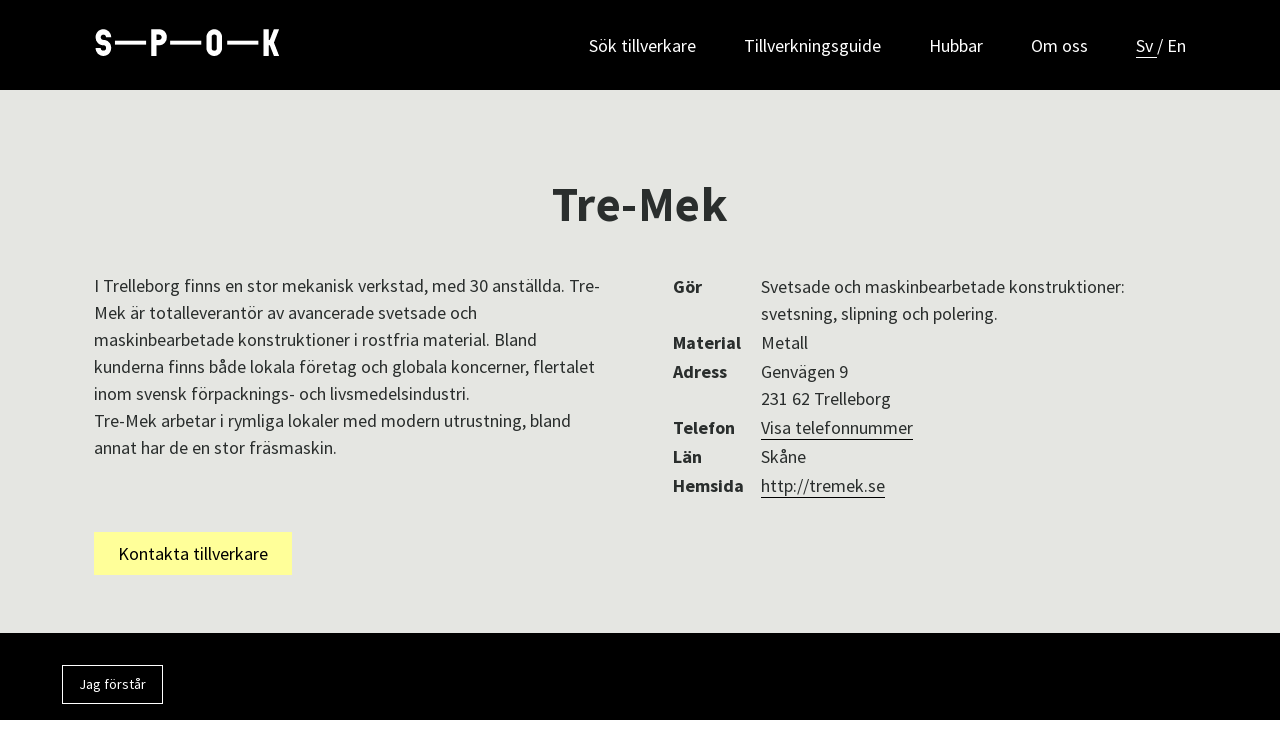

--- FILE ---
content_type: text/html; charset=UTF-8
request_url: https://s-p-o-k.se/sv/tillverkare/tre-mek
body_size: 8390
content:
<!doctype html>
<html lang="sv_SE" dir="ltr">

<head>
    <meta charset="utf-8">
    <meta name="viewport" content="width=device-width, initial-scale=1.0">
    <meta http-equiv="X-UA-Compatible" content="ie=edge">
    <title>Tre-Mek | SPOK</title>
    <meta name="description" content="Samtida Produktion och Konsumtion">
    <link rel="stylesheet" href="/spok/css/app.css?id=e79c5efd1ccbbb0ee3ade7f6891ffea8">
    <link rel="apple-touch-icon" sizes="180x180" href="/spok/images/apple-touch-icon.png">
    <link rel="icon" type="image/png" sizes="32x32" href="/spok/images/favicon-32x32.png">
    <link rel="icon" type="image/png" sizes="16x16" href="/spok/images/favicon-16x16.png">
    <link rel="manifest" href="/spok/images/site.webmanifest">
    <link rel="mask-icon" href="/spok/images/safari-pinned-tab.svg" color="#000000">
    <link rel="shortcut icon" href="/spok/images/favicon.ico">
    <meta name="msapplication-TileColor" content="#da532c">
    <meta name="msapplication-config" content="/spok/images/browserconfig.xml">
    <meta name="theme-color" content="#ffffff">
    <link rel="preconnect" href="https://fonts.gstatic.com">
    <link href="https://fonts.googleapis.com/css2?family=Source+Sans+Pro:wght@300;400;700&display=swap"
          rel="stylesheet">
    <script>
        window.Spok = {
            languageAccept: "sv_SE",
            localeCode: "sv",
            gaId: "UA-73904667-1",
            translations: "[base64]",
        }
        window.Laravel = {
            csrfToken: "zQH5HDdB0Mb78TXf8F8oeGXDnkXnDRhNl0MHZVhf",
        };
    </script>

            
        
        <!-- Fathom - beautiful, simple website analytics -->
        <script src="https://cdn.usefathom.com/script.js" data-site="AALSCELJ" defer></script>
        <!-- / Fathom -->
    
                        <meta property="og:image" content="https://s3.eu-north-1.amazonaws.com/spokse2025/uploads/images/medium/67872662-f313-4b10-80e1-795f8eb512d3.jpg" />
        <meta property="og:title" content="Tre-Mek - Svetsade och maskinbearbetade konstruktioner: svetsning, slipning och polering. - s-p-o-k.se" />
    <meta property="og:description" content="I Trelleborg finns en stor mekanisk verkstad, med 30 anställda. Tre-Mek är totalleverantör av avancerade svetsade och maskinbearbetade konstruktioner i rostfria material. Bland kunderna finns både lokala företag och globala koncerner, flertalet inom svensk förpacknings- och livsmedelsindustri.
Tre-Mek arbetar i rymliga lokaler med modern utrustning, bland annat har de en stor fräsmaskin." />
    <meta property="og:url" content="https://s-p-o-k.se/sv/tillverkare/tre-mek" />
    </head>
<noscript>
    You need to enable JavaScript to run this app.
</noscript>

<body
      class="overflow-y-scroll    ">

    <div id="app" class="relative flex flex-col overflow-y-hidden font-sans antialiased"
         style="min-height: 100vh">
        <header class="fixed top-0 w-full z-60">
    <div
        class="py-4 text-white bg-black  lg:px-4 le-navbar"
        :class="scrollDown ? 'scroll-down' : ''"
    >
        <div class="container h-full">
            <div class="relative flex items-center justify-between h-full">
                <a href="/">
                    <img alt="Spok logo" src="/spok/images/spok-logo.svg" class="self-center w-48" alt="">
                </a>
                    <nav class="navbar navbar-expand-lg">
        <label for="menu-toggle" class="inline-block h-8 mr-4 lg:hidden">
            <div class="flex items-center px-2 pt-1 rounded border-blue">
                <svg class="w-6 h-6 fill-current" viewBox="0 0 20 20" xmlns="http://www.w3.org/2000/svg">
                    <title>Menu</title>
                    <path d="M0 3h20v2H0V3zm0 6h20v2H0V9zm0 6h20v2H0v-2z" />
                </svg>
            </div>
        </label>
        <input type="checkbox" aria-label="Toggle menu" class="hidden" id="menu-toggle" />
        <ul id="mobile-menu"
            class="fixed top-0 bottom-0 left-0 flex flex-col w-full h-screen mt-16 lg:static lg:flex-row lg:flex-no-wrap mobile-menu lg:h-auto lg:mt-0 lg:w-auto dropdown-link">
                            <li class="w-full mt-4 lg:mt-0 lg:w-auto lg:ml-12">
                    <a href="/soek-tillverkare">Sök tillverkare</a>
                </li>
                            <li class="w-full mt-4 lg:mt-0 lg:w-auto lg:ml-12">
                    <a href="/tillverkningsguide">Tillverkningsguide</a>
                </li>
                            <li class="w-full mt-4 lg:mt-0 lg:w-auto lg:ml-12">
                    <a href="/hubbar">Hubbar</a>
                </li>
                        <li class="hidden w-full mt-4 lg:block lg:mt-0 lg:w-auto lg:ml-12 submenu">
                <a href="/sv/om-oss">Om oss</a>
                <ul class="hidden dropdown " aria-label="submenu">
                    <li><a href="/sv/om-oss">Om SPOK</a></li>
                    <li><a href="https://s-p-o-k.se/sv/exempel">Exempel</a></li>
                    <li><a href="https://s-p-o-k.se/sv/kommande-evenemang">Aktuellt</a></li>
                    <li><a href="https://s-p-o-k.se/sv/tidigare-projekt">Tidigare</a></li>
                    <li><a href="/sv/kontakt">Kontakta SPOK</a></li>
                </ul>
            </li>

            <li class="block w-full mt-4 lg:mt-0 lg:w-auto lg:ml-12 lg:hidden">
                <a href="/sv/om-oss">Om SPOK</a>
            </li>
            <li class="block w-full mt-4 lg:mt-0 lg:w-auto lg:ml-12 lg:hidden">
                <a href="https://s-p-o-k.se/sv/exempel">Exempel</a>
            </li>
            <li class="block w-full mt-4 lg:mt-0 lg:w-auto lg:ml-12 lg:hidden">
                <a href="https://s-p-o-k.se/sv/kommande-evenemang">Aktuellt</a>
            </li>
            <li class="block w-full mt-4 lg:mt-0 lg:w-auto lg:ml-12 lg:hidden">
                <a href="https://s-p-o-k.se/sv/tidigare-projekt">Tidigare</a>
            </li>

            <li class="w-full mt-4 lg:mt-0 lg:w-auto lg:ml-12">
                                                            <a class=" active " rel="alternate"
                           hreflang="sv" href="https://s-p-o-k.se/sv">
                            Sv
                        </a>
                                                                /
                                                                                <a href="/en-info" class="">
                            En
                        </a>
                                                                    </li>
        </ul>
    </nav>
            </div>
        </div>
    </div>
</header>
        <main class="flex items-stretch flex-grow pt-24 -mt-2">
            <div class="w-full">

                    <div class="bg-gray-500">
        <div class="container">
            <producer :producer="{&quot;id&quot;:440,&quot;uuid&quot;:&quot;f637517b-970a-4977-890a-fcfb4a6279e8&quot;,&quot;name&quot;:&quot;Tre-Mek&quot;,&quot;org_number&quot;:null,&quot;slug&quot;:&quot;tre-mek&quot;,&quot;contact_person&quot;:null,&quot;contact_role&quot;:null,&quot;contact_phone&quot;:&quot;0410-598 90&quot;,&quot;contact_email&quot;:&quot;info@tremek.se&quot;,&quot;address&quot;:&quot;Genv\u00e4gen 9&quot;,&quot;post_code&quot;:&quot;231 62&quot;,&quot;city&quot;:&quot;Trelleborg&quot;,&quot;lat&quot;:&quot;55.3800076&quot;,&quot;lng&quot;:&quot;13.1108862&quot;,&quot;email&quot;:&quot;info@tremek.se&quot;,&quot;phone&quot;:&quot;0410-598 90&quot;,&quot;website&quot;:&quot;http:\/\/tremek.se&quot;,&quot;county_id&quot;:11,&quot;material_id&quot;:2,&quot;draft&quot;:0,&quot;published&quot;:1,&quot;published_at&quot;:&quot;2019-12-13T14:40:46.000000Z&quot;,&quot;survey_sent_at&quot;:null,&quot;survey_answered_at&quot;:null,&quot;images_approved_at&quot;:null,&quot;requires_action&quot;:0,&quot;archived&quot;:0,&quot;starred&quot;:0,&quot;priority&quot;:1,&quot;created_at&quot;:&quot;2019-12-04T15:10:31.000000Z&quot;,&quot;updated_at&quot;:&quot;2022-11-25T08:00:06.000000Z&quot;,&quot;description&quot;:&quot;I Trelleborg finns en stor mekanisk verkstad, med 30 anst\u00e4llda. Tre-Mek \u00e4r totalleverant\u00f6r av avancerade svetsade och maskinbearbetade konstruktioner i rostfria material. Bland kunderna finns b\u00e5de lokala f\u00f6retag och globala koncerner, flertalet inom svensk f\u00f6rpacknings- och livsmedelsindustri.\nTre-Mek arbetar i rymliga lokaler med modern utrustning, bland annat har de en stor fr\u00e4smaskin.&quot;,&quot;services&quot;:&quot;Svetsade och maskinbearbetade konstruktioner: svetsning, slipning och polering.&quot;,&quot;translations&quot;:[{&quot;id&quot;:1332,&quot;producer_id&quot;:440,&quot;locale&quot;:&quot;en&quot;,&quot;description&quot;:&quot;In Trelleborg there is a large mechanical workshop, with 30 employees.\u00a0Tre-Mek is a total supplier of advanced welded and machined structures in stainless materials.\u00a0Customers include both local companies and global groups, most in the Swedish packaging and food industry.\u00a0Tre-Mek works in spacious premises with modern equipment, among other things they have a large cutting machine.&quot;,&quot;services&quot;:&quot;welded and machined designs: welding, grinding and polishing.&quot;},{&quot;id&quot;:1204,&quot;producer_id&quot;:440,&quot;locale&quot;:&quot;sv&quot;,&quot;description&quot;:&quot;I Trelleborg finns en stor mekanisk verkstad, med 30 anst\u00e4llda. Tre-Mek \u00e4r totalleverant\u00f6r av avancerade svetsade och maskinbearbetade konstruktioner i rostfria material. Bland kunderna finns b\u00e5de lokala f\u00f6retag och globala koncerner, flertalet inom svensk f\u00f6rpacknings- och livsmedelsindustri.\nTre-Mek arbetar i rymliga lokaler med modern utrustning, bland annat har de en stor fr\u00e4smaskin.&quot;,&quot;services&quot;:&quot;Svetsade och maskinbearbetade konstruktioner: svetsning, slipning och polering.&quot;}],&quot;images&quot;:[{&quot;id&quot;:989,&quot;uuid&quot;:&quot;67872662-f313-4b10-80e1-795f8eb512d3&quot;,&quot;name&quot;:&quot;a4.jpg&quot;,&quot;driver&quot;:&quot;s3&quot;,&quot;path&quot;:&quot;uploads\/images\/67872662-f313-4b10-80e1-795f8eb512d3.jpg&quot;,&quot;medium_path&quot;:&quot;uploads\/images\/medium\/67872662-f313-4b10-80e1-795f8eb512d3.jpg&quot;,&quot;thumbnail_path&quot;:&quot;uploads\/images\/thumbnail\/67872662-f313-4b10-80e1-795f8eb512d3.jpg&quot;,&quot;i_thumbnail_path&quot;:&quot;uploads\/images\/i-thumbnail\/67872662-f313-4b10-80e1-795f8eb512d3.jpg&quot;,&quot;path_prefix&quot;:&quot;https:\/\/s3.eu-north-1.amazonaws.com\/spokse2025\/&quot;,&quot;filename&quot;:&quot;a4&quot;,&quot;body&quot;:null,&quot;body_html&quot;:null,&quot;size&quot;:61928,&quot;width&quot;:640,&quot;height&quot;:427,&quot;mime&quot;:&quot;image\/jpeg&quot;,&quot;file_extension&quot;:&quot;jpg&quot;,&quot;alt_text&quot;:null,&quot;caption&quot;:null,&quot;link&quot;:null,&quot;folder&quot;:null,&quot;created_at&quot;:&quot;2019-12-06T11:23:46.000000Z&quot;,&quot;updated_at&quot;:&quot;2019-12-06T11:23:46.000000Z&quot;,&quot;pivot&quot;:{&quot;imageable_id&quot;:440,&quot;image_id&quot;:989,&quot;imageable_type&quot;:&quot;producer&quot;,&quot;id&quot;:1003,&quot;sortindex&quot;:0}},{&quot;id&quot;:990,&quot;uuid&quot;:&quot;6a655f8b-7192-4a22-ae51-77901956405a&quot;,&quot;name&quot;:&quot;f1.jpg&quot;,&quot;driver&quot;:&quot;s3&quot;,&quot;path&quot;:&quot;uploads\/images\/6a655f8b-7192-4a22-ae51-77901956405a.jpg&quot;,&quot;medium_path&quot;:&quot;uploads\/images\/medium\/6a655f8b-7192-4a22-ae51-77901956405a.jpg&quot;,&quot;thumbnail_path&quot;:&quot;uploads\/images\/thumbnail\/6a655f8b-7192-4a22-ae51-77901956405a.jpg&quot;,&quot;i_thumbnail_path&quot;:&quot;uploads\/images\/i-thumbnail\/6a655f8b-7192-4a22-ae51-77901956405a.jpg&quot;,&quot;path_prefix&quot;:&quot;https:\/\/s3.eu-north-1.amazonaws.com\/spokse2025\/&quot;,&quot;filename&quot;:&quot;f1&quot;,&quot;body&quot;:null,&quot;body_html&quot;:null,&quot;size&quot;:69477,&quot;width&quot;:470,&quot;height&quot;:640,&quot;mime&quot;:&quot;image\/jpeg&quot;,&quot;file_extension&quot;:&quot;jpg&quot;,&quot;alt_text&quot;:null,&quot;caption&quot;:null,&quot;link&quot;:null,&quot;folder&quot;:null,&quot;created_at&quot;:&quot;2019-12-06T11:23:53.000000Z&quot;,&quot;updated_at&quot;:&quot;2019-12-06T11:23:53.000000Z&quot;,&quot;pivot&quot;:{&quot;imageable_id&quot;:440,&quot;image_id&quot;:990,&quot;imageable_type&quot;:&quot;producer&quot;,&quot;id&quot;:1004,&quot;sortindex&quot;:1}},{&quot;id&quot;:992,&quot;uuid&quot;:&quot;a0f4fbbd-e47c-4cea-8676-af6e9080a1a7&quot;,&quot;name&quot;:&quot;62.jpg&quot;,&quot;driver&quot;:&quot;s3&quot;,&quot;path&quot;:&quot;uploads\/images\/a0f4fbbd-e47c-4cea-8676-af6e9080a1a7.jpg&quot;,&quot;medium_path&quot;:&quot;uploads\/images\/medium\/a0f4fbbd-e47c-4cea-8676-af6e9080a1a7.jpg&quot;,&quot;thumbnail_path&quot;:&quot;uploads\/images\/thumbnail\/a0f4fbbd-e47c-4cea-8676-af6e9080a1a7.jpg&quot;,&quot;i_thumbnail_path&quot;:&quot;uploads\/images\/i-thumbnail\/a0f4fbbd-e47c-4cea-8676-af6e9080a1a7.jpg&quot;,&quot;path_prefix&quot;:&quot;https:\/\/s3.eu-north-1.amazonaws.com\/spokse2025\/&quot;,&quot;filename&quot;:&quot;62&quot;,&quot;body&quot;:null,&quot;body_html&quot;:null,&quot;size&quot;:62066,&quot;width&quot;:475,&quot;height&quot;:640,&quot;mime&quot;:&quot;image\/jpeg&quot;,&quot;file_extension&quot;:&quot;jpg&quot;,&quot;alt_text&quot;:null,&quot;caption&quot;:null,&quot;link&quot;:null,&quot;folder&quot;:null,&quot;created_at&quot;:&quot;2019-12-06T11:24:03.000000Z&quot;,&quot;updated_at&quot;:&quot;2019-12-06T11:24:03.000000Z&quot;,&quot;pivot&quot;:{&quot;imageable_id&quot;:440,&quot;image_id&quot;:992,&quot;imageable_type&quot;:&quot;producer&quot;,&quot;id&quot;:1006,&quot;sortindex&quot;:3}},{&quot;id&quot;:993,&quot;uuid&quot;:&quot;13a7bc98-21ce-4368-b3cb-b91890dcbde1&quot;,&quot;name&quot;:&quot;20.jpg&quot;,&quot;driver&quot;:&quot;s3&quot;,&quot;path&quot;:&quot;uploads\/images\/13a7bc98-21ce-4368-b3cb-b91890dcbde1.jpg&quot;,&quot;medium_path&quot;:&quot;uploads\/images\/medium\/13a7bc98-21ce-4368-b3cb-b91890dcbde1.jpg&quot;,&quot;thumbnail_path&quot;:&quot;uploads\/images\/thumbnail\/13a7bc98-21ce-4368-b3cb-b91890dcbde1.jpg&quot;,&quot;i_thumbnail_path&quot;:&quot;uploads\/images\/i-thumbnail\/13a7bc98-21ce-4368-b3cb-b91890dcbde1.jpg&quot;,&quot;path_prefix&quot;:&quot;https:\/\/s3.eu-north-1.amazonaws.com\/spokse2025\/&quot;,&quot;filename&quot;:&quot;20&quot;,&quot;body&quot;:null,&quot;body_html&quot;:null,&quot;size&quot;:1544524,&quot;width&quot;:1500,&quot;height&quot;:1001,&quot;mime&quot;:&quot;image\/jpeg&quot;,&quot;file_extension&quot;:&quot;jpg&quot;,&quot;alt_text&quot;:null,&quot;caption&quot;:null,&quot;link&quot;:null,&quot;folder&quot;:null,&quot;created_at&quot;:&quot;2019-12-06T11:24:15.000000Z&quot;,&quot;updated_at&quot;:&quot;2019-12-06T11:24:15.000000Z&quot;,&quot;pivot&quot;:{&quot;imageable_id&quot;:440,&quot;image_id&quot;:993,&quot;imageable_type&quot;:&quot;producer&quot;,&quot;id&quot;:1007,&quot;sortindex&quot;:3}},{&quot;id&quot;:994,&quot;uuid&quot;:&quot;b1d0f36d-b28a-4504-b91f-3d83ba82e48f&quot;,&quot;name&quot;:&quot;27.jpg&quot;,&quot;driver&quot;:&quot;s3&quot;,&quot;path&quot;:&quot;uploads\/images\/b1d0f36d-b28a-4504-b91f-3d83ba82e48f.jpg&quot;,&quot;medium_path&quot;:&quot;uploads\/images\/medium\/b1d0f36d-b28a-4504-b91f-3d83ba82e48f.jpg&quot;,&quot;thumbnail_path&quot;:&quot;uploads\/images\/thumbnail\/b1d0f36d-b28a-4504-b91f-3d83ba82e48f.jpg&quot;,&quot;i_thumbnail_path&quot;:&quot;uploads\/images\/i-thumbnail\/b1d0f36d-b28a-4504-b91f-3d83ba82e48f.jpg&quot;,&quot;path_prefix&quot;:&quot;https:\/\/s3.eu-north-1.amazonaws.com\/spokse2025\/&quot;,&quot;filename&quot;:&quot;27&quot;,&quot;body&quot;:null,&quot;body_html&quot;:null,&quot;size&quot;:1382643,&quot;width&quot;:1500,&quot;height&quot;:1001,&quot;mime&quot;:&quot;image\/jpeg&quot;,&quot;file_extension&quot;:&quot;jpg&quot;,&quot;alt_text&quot;:null,&quot;caption&quot;:null,&quot;link&quot;:null,&quot;folder&quot;:null,&quot;created_at&quot;:&quot;2019-12-06T11:24:19.000000Z&quot;,&quot;updated_at&quot;:&quot;2019-12-06T11:24:19.000000Z&quot;,&quot;pivot&quot;:{&quot;imageable_id&quot;:440,&quot;image_id&quot;:994,&quot;imageable_type&quot;:&quot;producer&quot;,&quot;id&quot;:1008,&quot;sortindex&quot;:4}},{&quot;id&quot;:995,&quot;uuid&quot;:&quot;18c3ff04-cd0e-464e-aec6-c5a59dbeff6f&quot;,&quot;name&quot;:&quot;46.jpg&quot;,&quot;driver&quot;:&quot;s3&quot;,&quot;path&quot;:&quot;uploads\/images\/18c3ff04-cd0e-464e-aec6-c5a59dbeff6f.jpg&quot;,&quot;medium_path&quot;:&quot;uploads\/images\/medium\/18c3ff04-cd0e-464e-aec6-c5a59dbeff6f.jpg&quot;,&quot;thumbnail_path&quot;:&quot;uploads\/images\/thumbnail\/18c3ff04-cd0e-464e-aec6-c5a59dbeff6f.jpg&quot;,&quot;i_thumbnail_path&quot;:&quot;uploads\/images\/i-thumbnail\/18c3ff04-cd0e-464e-aec6-c5a59dbeff6f.jpg&quot;,&quot;path_prefix&quot;:&quot;https:\/\/s3.eu-north-1.amazonaws.com\/spokse2025\/&quot;,&quot;filename&quot;:&quot;46&quot;,&quot;body&quot;:null,&quot;body_html&quot;:null,&quot;size&quot;:1424929,&quot;width&quot;:1500,&quot;height&quot;:1001,&quot;mime&quot;:&quot;image\/jpeg&quot;,&quot;file_extension&quot;:&quot;jpg&quot;,&quot;alt_text&quot;:null,&quot;caption&quot;:null,&quot;link&quot;:null,&quot;folder&quot;:null,&quot;created_at&quot;:&quot;2019-12-06T11:24:22.000000Z&quot;,&quot;updated_at&quot;:&quot;2019-12-06T11:24:22.000000Z&quot;,&quot;pivot&quot;:{&quot;imageable_id&quot;:440,&quot;image_id&quot;:995,&quot;imageable_type&quot;:&quot;producer&quot;,&quot;id&quot;:1009,&quot;sortindex&quot;:5}},{&quot;id&quot;:996,&quot;uuid&quot;:&quot;e5f5e96e-4b57-42ae-95bc-ceca9a582721&quot;,&quot;name&quot;:&quot;30-312x467.jpg&quot;,&quot;driver&quot;:&quot;s3&quot;,&quot;path&quot;:&quot;uploads\/images\/e5f5e96e-4b57-42ae-95bc-ceca9a582721.jpg&quot;,&quot;medium_path&quot;:&quot;uploads\/images\/medium\/e5f5e96e-4b57-42ae-95bc-ceca9a582721.jpg&quot;,&quot;thumbnail_path&quot;:&quot;uploads\/images\/thumbnail\/e5f5e96e-4b57-42ae-95bc-ceca9a582721.jpg&quot;,&quot;i_thumbnail_path&quot;:&quot;uploads\/images\/i-thumbnail\/e5f5e96e-4b57-42ae-95bc-ceca9a582721.jpg&quot;,&quot;path_prefix&quot;:&quot;https:\/\/s3.eu-north-1.amazonaws.com\/spokse2025\/&quot;,&quot;filename&quot;:&quot;30-312x467&quot;,&quot;body&quot;:null,&quot;body_html&quot;:null,&quot;size&quot;:39181,&quot;width&quot;:312,&quot;height&quot;:467,&quot;mime&quot;:&quot;image\/jpeg&quot;,&quot;file_extension&quot;:&quot;jpg&quot;,&quot;alt_text&quot;:null,&quot;caption&quot;:null,&quot;link&quot;:null,&quot;folder&quot;:null,&quot;created_at&quot;:&quot;2019-12-06T11:24:24.000000Z&quot;,&quot;updated_at&quot;:&quot;2019-12-06T11:24:24.000000Z&quot;,&quot;pivot&quot;:{&quot;imageable_id&quot;:440,&quot;image_id&quot;:996,&quot;imageable_type&quot;:&quot;producer&quot;,&quot;id&quot;:1010,&quot;sortindex&quot;:6}}],&quot;tags&quot;:[],&quot;county&quot;:{&quot;id&quot;:11,&quot;name&quot;:&quot;Sk\u00e5ne&quot;,&quot;county_code&quot;:&quot;LM&quot;,&quot;follow_up_url&quot;:null,&quot;hub_email&quot;:&quot;mail@s-p-o-k.se&quot;,&quot;redirect_from_url&quot;:null,&quot;redirect_to_url&quot;:null,&quot;published&quot;:0},&quot;materials&quot;:[{&quot;id&quot;:2,&quot;created_at&quot;:&quot;2019-11-27T10:20:17.000000Z&quot;,&quot;updated_at&quot;:&quot;2019-11-27T10:20:17.000000Z&quot;,&quot;name&quot;:&quot;Metall&quot;,&quot;slug&quot;:&quot;metall&quot;,&quot;body&quot;:null,&quot;pivot&quot;:{&quot;producer_id&quot;:440,&quot;material_id&quot;:2},&quot;translations&quot;:[{&quot;id&quot;:4,&quot;material_id&quot;:2,&quot;locale&quot;:&quot;en&quot;,&quot;name&quot;:&quot;Metal&quot;,&quot;slug&quot;:&quot;metal&quot;,&quot;body&quot;:null},{&quot;id&quot;:3,&quot;material_id&quot;:2,&quot;locale&quot;:&quot;sv&quot;,&quot;name&quot;:&quot;Metall&quot;,&quot;slug&quot;:&quot;metall&quot;,&quot;body&quot;:null}]}]}" @checklist="checklist">
                <div class="flex flex-wrap w-full" slot="upper">
                    <h1 class="w-full mt-8 mb-8 text-center">Tre-Mek</h1>
                    <div class="w-full px-0 text-left lg:w-1/2 lg:pl-0 lg:pr-8">
                        I Trelleborg finns en stor mekanisk verkstad, med 30 anställda. Tre-Mek är totalleverantör av avancerade svetsade och maskinbearbetade konstruktioner i rostfria material. Bland kunderna finns både lokala företag och globala koncerner, flertalet inom svensk förpacknings- och livsmedelsindustri.<br />
Tre-Mek arbetar i rymliga lokaler med modern utrustning, bland annat har de en stor fräsmaskin.
                    </div>
                    <div class="flex flex-wrap w-full mt-8 lg:pl-8 lg:mt-0 lg:w-1/2">
                        <table class="table w-full">
                            <tr>
                                <td class="w-16 pr-4 font-bold">Gör</td>
                                <td>Svetsade och maskinbearbetade konstruktioner: svetsning, slipning och polering.</td>
                            </tr>
                            <tr>
                                <td class="w-16 pr-4 font-bold">Material</td>
                                <td>
                                                                            Metall                                                                    </td>
                            </tr>
                                                        <tr>
                                <td class="w-16 pr-4 font-bold">Adress</td>
                                <td>Genvägen 9 <br />
                                    231 62 Trelleborg
                                </td>
                            </tr>
                            <tr>
                                <td class="w-16 pr-4 font-bold">Telefon</td>
                                <td><span tabindex="0" v-if="!phone" @keyup.enter="showPhone"
                                          @click="showPhone('f637517b-970a-4977-890a-fcfb4a6279e8')"
                                          class="border-b border-black cursor-pointer">Visa telefonnummer</span> <span
                                          v-if="phone">0410-598 90</span></td>
                            </tr>
                            <tr>
                                <td class="w-16 pr-4 font-bold">Län</td>
                                <td>Skåne</td>
                            </tr>
                            <tr>
                                <td class="w-16 pr-4 font-bold">Hemsida</td>
                                <td class="truncate max-w-1">
                                    <a class="w-full truncate border-b border-black lg:break-normal"
                                       href="http://tremek.se" target="_blank" rel="noopener noreferrer"
                                       rel="nofollow">http://tremek.se</a>
                                </td>
                            </tr>
                        </table>
                    </div>
                </div>

                <button tabindex="0" slot="form-toggle"
                        class="ml-auto outline-none btn-sm btn-yellow lg:w-auto focus:outline-none">
                    Kontakta tillverkare
                </button>
            </producer>
        </div>
    </div>
    <div class="container">
                <div class="pb-12 mt-4 lg:mt-16 masonry-layout">
            <div class="masonry-layout__column">
                <image-gallery :images="[{&quot;id&quot;:989,&quot;uuid&quot;:&quot;67872662-f313-4b10-80e1-795f8eb512d3&quot;,&quot;name&quot;:&quot;a4.jpg&quot;,&quot;driver&quot;:&quot;s3&quot;,&quot;path&quot;:&quot;uploads\/images\/67872662-f313-4b10-80e1-795f8eb512d3.jpg&quot;,&quot;medium_path&quot;:&quot;uploads\/images\/medium\/67872662-f313-4b10-80e1-795f8eb512d3.jpg&quot;,&quot;thumbnail_path&quot;:&quot;uploads\/images\/thumbnail\/67872662-f313-4b10-80e1-795f8eb512d3.jpg&quot;,&quot;i_thumbnail_path&quot;:&quot;uploads\/images\/i-thumbnail\/67872662-f313-4b10-80e1-795f8eb512d3.jpg&quot;,&quot;path_prefix&quot;:&quot;https:\/\/s3.eu-north-1.amazonaws.com\/spokse2025\/&quot;,&quot;filename&quot;:&quot;a4&quot;,&quot;body&quot;:null,&quot;body_html&quot;:null,&quot;size&quot;:61928,&quot;width&quot;:640,&quot;height&quot;:427,&quot;mime&quot;:&quot;image\/jpeg&quot;,&quot;file_extension&quot;:&quot;jpg&quot;,&quot;alt_text&quot;:null,&quot;caption&quot;:null,&quot;link&quot;:null,&quot;folder&quot;:null,&quot;created_at&quot;:&quot;2019-12-06T11:23:46.000000Z&quot;,&quot;updated_at&quot;:&quot;2019-12-06T11:23:46.000000Z&quot;,&quot;pivot&quot;:{&quot;imageable_id&quot;:440,&quot;image_id&quot;:989,&quot;imageable_type&quot;:&quot;producer&quot;,&quot;id&quot;:1003,&quot;sortindex&quot;:0}},{&quot;id&quot;:990,&quot;uuid&quot;:&quot;6a655f8b-7192-4a22-ae51-77901956405a&quot;,&quot;name&quot;:&quot;f1.jpg&quot;,&quot;driver&quot;:&quot;s3&quot;,&quot;path&quot;:&quot;uploads\/images\/6a655f8b-7192-4a22-ae51-77901956405a.jpg&quot;,&quot;medium_path&quot;:&quot;uploads\/images\/medium\/6a655f8b-7192-4a22-ae51-77901956405a.jpg&quot;,&quot;thumbnail_path&quot;:&quot;uploads\/images\/thumbnail\/6a655f8b-7192-4a22-ae51-77901956405a.jpg&quot;,&quot;i_thumbnail_path&quot;:&quot;uploads\/images\/i-thumbnail\/6a655f8b-7192-4a22-ae51-77901956405a.jpg&quot;,&quot;path_prefix&quot;:&quot;https:\/\/s3.eu-north-1.amazonaws.com\/spokse2025\/&quot;,&quot;filename&quot;:&quot;f1&quot;,&quot;body&quot;:null,&quot;body_html&quot;:null,&quot;size&quot;:69477,&quot;width&quot;:470,&quot;height&quot;:640,&quot;mime&quot;:&quot;image\/jpeg&quot;,&quot;file_extension&quot;:&quot;jpg&quot;,&quot;alt_text&quot;:null,&quot;caption&quot;:null,&quot;link&quot;:null,&quot;folder&quot;:null,&quot;created_at&quot;:&quot;2019-12-06T11:23:53.000000Z&quot;,&quot;updated_at&quot;:&quot;2019-12-06T11:23:53.000000Z&quot;,&quot;pivot&quot;:{&quot;imageable_id&quot;:440,&quot;image_id&quot;:990,&quot;imageable_type&quot;:&quot;producer&quot;,&quot;id&quot;:1004,&quot;sortindex&quot;:1}},{&quot;id&quot;:992,&quot;uuid&quot;:&quot;a0f4fbbd-e47c-4cea-8676-af6e9080a1a7&quot;,&quot;name&quot;:&quot;62.jpg&quot;,&quot;driver&quot;:&quot;s3&quot;,&quot;path&quot;:&quot;uploads\/images\/a0f4fbbd-e47c-4cea-8676-af6e9080a1a7.jpg&quot;,&quot;medium_path&quot;:&quot;uploads\/images\/medium\/a0f4fbbd-e47c-4cea-8676-af6e9080a1a7.jpg&quot;,&quot;thumbnail_path&quot;:&quot;uploads\/images\/thumbnail\/a0f4fbbd-e47c-4cea-8676-af6e9080a1a7.jpg&quot;,&quot;i_thumbnail_path&quot;:&quot;uploads\/images\/i-thumbnail\/a0f4fbbd-e47c-4cea-8676-af6e9080a1a7.jpg&quot;,&quot;path_prefix&quot;:&quot;https:\/\/s3.eu-north-1.amazonaws.com\/spokse2025\/&quot;,&quot;filename&quot;:&quot;62&quot;,&quot;body&quot;:null,&quot;body_html&quot;:null,&quot;size&quot;:62066,&quot;width&quot;:475,&quot;height&quot;:640,&quot;mime&quot;:&quot;image\/jpeg&quot;,&quot;file_extension&quot;:&quot;jpg&quot;,&quot;alt_text&quot;:null,&quot;caption&quot;:null,&quot;link&quot;:null,&quot;folder&quot;:null,&quot;created_at&quot;:&quot;2019-12-06T11:24:03.000000Z&quot;,&quot;updated_at&quot;:&quot;2019-12-06T11:24:03.000000Z&quot;,&quot;pivot&quot;:{&quot;imageable_id&quot;:440,&quot;image_id&quot;:992,&quot;imageable_type&quot;:&quot;producer&quot;,&quot;id&quot;:1006,&quot;sortindex&quot;:3}},{&quot;id&quot;:993,&quot;uuid&quot;:&quot;13a7bc98-21ce-4368-b3cb-b91890dcbde1&quot;,&quot;name&quot;:&quot;20.jpg&quot;,&quot;driver&quot;:&quot;s3&quot;,&quot;path&quot;:&quot;uploads\/images\/13a7bc98-21ce-4368-b3cb-b91890dcbde1.jpg&quot;,&quot;medium_path&quot;:&quot;uploads\/images\/medium\/13a7bc98-21ce-4368-b3cb-b91890dcbde1.jpg&quot;,&quot;thumbnail_path&quot;:&quot;uploads\/images\/thumbnail\/13a7bc98-21ce-4368-b3cb-b91890dcbde1.jpg&quot;,&quot;i_thumbnail_path&quot;:&quot;uploads\/images\/i-thumbnail\/13a7bc98-21ce-4368-b3cb-b91890dcbde1.jpg&quot;,&quot;path_prefix&quot;:&quot;https:\/\/s3.eu-north-1.amazonaws.com\/spokse2025\/&quot;,&quot;filename&quot;:&quot;20&quot;,&quot;body&quot;:null,&quot;body_html&quot;:null,&quot;size&quot;:1544524,&quot;width&quot;:1500,&quot;height&quot;:1001,&quot;mime&quot;:&quot;image\/jpeg&quot;,&quot;file_extension&quot;:&quot;jpg&quot;,&quot;alt_text&quot;:null,&quot;caption&quot;:null,&quot;link&quot;:null,&quot;folder&quot;:null,&quot;created_at&quot;:&quot;2019-12-06T11:24:15.000000Z&quot;,&quot;updated_at&quot;:&quot;2019-12-06T11:24:15.000000Z&quot;,&quot;pivot&quot;:{&quot;imageable_id&quot;:440,&quot;image_id&quot;:993,&quot;imageable_type&quot;:&quot;producer&quot;,&quot;id&quot;:1007,&quot;sortindex&quot;:3}},{&quot;id&quot;:994,&quot;uuid&quot;:&quot;b1d0f36d-b28a-4504-b91f-3d83ba82e48f&quot;,&quot;name&quot;:&quot;27.jpg&quot;,&quot;driver&quot;:&quot;s3&quot;,&quot;path&quot;:&quot;uploads\/images\/b1d0f36d-b28a-4504-b91f-3d83ba82e48f.jpg&quot;,&quot;medium_path&quot;:&quot;uploads\/images\/medium\/b1d0f36d-b28a-4504-b91f-3d83ba82e48f.jpg&quot;,&quot;thumbnail_path&quot;:&quot;uploads\/images\/thumbnail\/b1d0f36d-b28a-4504-b91f-3d83ba82e48f.jpg&quot;,&quot;i_thumbnail_path&quot;:&quot;uploads\/images\/i-thumbnail\/b1d0f36d-b28a-4504-b91f-3d83ba82e48f.jpg&quot;,&quot;path_prefix&quot;:&quot;https:\/\/s3.eu-north-1.amazonaws.com\/spokse2025\/&quot;,&quot;filename&quot;:&quot;27&quot;,&quot;body&quot;:null,&quot;body_html&quot;:null,&quot;size&quot;:1382643,&quot;width&quot;:1500,&quot;height&quot;:1001,&quot;mime&quot;:&quot;image\/jpeg&quot;,&quot;file_extension&quot;:&quot;jpg&quot;,&quot;alt_text&quot;:null,&quot;caption&quot;:null,&quot;link&quot;:null,&quot;folder&quot;:null,&quot;created_at&quot;:&quot;2019-12-06T11:24:19.000000Z&quot;,&quot;updated_at&quot;:&quot;2019-12-06T11:24:19.000000Z&quot;,&quot;pivot&quot;:{&quot;imageable_id&quot;:440,&quot;image_id&quot;:994,&quot;imageable_type&quot;:&quot;producer&quot;,&quot;id&quot;:1008,&quot;sortindex&quot;:4}},{&quot;id&quot;:995,&quot;uuid&quot;:&quot;18c3ff04-cd0e-464e-aec6-c5a59dbeff6f&quot;,&quot;name&quot;:&quot;46.jpg&quot;,&quot;driver&quot;:&quot;s3&quot;,&quot;path&quot;:&quot;uploads\/images\/18c3ff04-cd0e-464e-aec6-c5a59dbeff6f.jpg&quot;,&quot;medium_path&quot;:&quot;uploads\/images\/medium\/18c3ff04-cd0e-464e-aec6-c5a59dbeff6f.jpg&quot;,&quot;thumbnail_path&quot;:&quot;uploads\/images\/thumbnail\/18c3ff04-cd0e-464e-aec6-c5a59dbeff6f.jpg&quot;,&quot;i_thumbnail_path&quot;:&quot;uploads\/images\/i-thumbnail\/18c3ff04-cd0e-464e-aec6-c5a59dbeff6f.jpg&quot;,&quot;path_prefix&quot;:&quot;https:\/\/s3.eu-north-1.amazonaws.com\/spokse2025\/&quot;,&quot;filename&quot;:&quot;46&quot;,&quot;body&quot;:null,&quot;body_html&quot;:null,&quot;size&quot;:1424929,&quot;width&quot;:1500,&quot;height&quot;:1001,&quot;mime&quot;:&quot;image\/jpeg&quot;,&quot;file_extension&quot;:&quot;jpg&quot;,&quot;alt_text&quot;:null,&quot;caption&quot;:null,&quot;link&quot;:null,&quot;folder&quot;:null,&quot;created_at&quot;:&quot;2019-12-06T11:24:22.000000Z&quot;,&quot;updated_at&quot;:&quot;2019-12-06T11:24:22.000000Z&quot;,&quot;pivot&quot;:{&quot;imageable_id&quot;:440,&quot;image_id&quot;:995,&quot;imageable_type&quot;:&quot;producer&quot;,&quot;id&quot;:1009,&quot;sortindex&quot;:5}},{&quot;id&quot;:996,&quot;uuid&quot;:&quot;e5f5e96e-4b57-42ae-95bc-ceca9a582721&quot;,&quot;name&quot;:&quot;30-312x467.jpg&quot;,&quot;driver&quot;:&quot;s3&quot;,&quot;path&quot;:&quot;uploads\/images\/e5f5e96e-4b57-42ae-95bc-ceca9a582721.jpg&quot;,&quot;medium_path&quot;:&quot;uploads\/images\/medium\/e5f5e96e-4b57-42ae-95bc-ceca9a582721.jpg&quot;,&quot;thumbnail_path&quot;:&quot;uploads\/images\/thumbnail\/e5f5e96e-4b57-42ae-95bc-ceca9a582721.jpg&quot;,&quot;i_thumbnail_path&quot;:&quot;uploads\/images\/i-thumbnail\/e5f5e96e-4b57-42ae-95bc-ceca9a582721.jpg&quot;,&quot;path_prefix&quot;:&quot;https:\/\/s3.eu-north-1.amazonaws.com\/spokse2025\/&quot;,&quot;filename&quot;:&quot;30-312x467&quot;,&quot;body&quot;:null,&quot;body_html&quot;:null,&quot;size&quot;:39181,&quot;width&quot;:312,&quot;height&quot;:467,&quot;mime&quot;:&quot;image\/jpeg&quot;,&quot;file_extension&quot;:&quot;jpg&quot;,&quot;alt_text&quot;:null,&quot;caption&quot;:null,&quot;link&quot;:null,&quot;folder&quot;:null,&quot;created_at&quot;:&quot;2019-12-06T11:24:24.000000Z&quot;,&quot;updated_at&quot;:&quot;2019-12-06T11:24:24.000000Z&quot;,&quot;pivot&quot;:{&quot;imageable_id&quot;:440,&quot;image_id&quot;:996,&quot;imageable_type&quot;:&quot;producer&quot;,&quot;id&quot;:1010,&quot;sortindex&quot;:6}}]"></image-gallery>
            </div>
        </div>
            </div>
            </div>
        </main>
            <footer>
        <div class="py-8 text-white bg-black">
            <div class="container">
                <div class="flex flex-wrap items-center justify-between px-4 lg:flex-nowrap lg:px-0">
                    <a class="w-full text-center lg:w-auto" href="/">
                        <img alt="Spok logo" src="/spok/images/spok-logo.svg" class="self-center w-56 mx-auto" alt="">
                    </a>

                    <div class="flex flex-wrap justify-center w-full mt-8 lg:mt-0 lg:w-auto lg:justify-start">
                        <div class="flex flex-col w-full text-base text-center lg:text-left">
                                                            
                                
                                <a class="mt-2 font-light" href="/integritetspolicy">Integritetspolicy</a>
                                <a class="mt-2 text-xs sr-only" href="https://s-p-o-k.se/sv/tillverkare/">Alla tillverkare</a>
                                                    </div>
                        <a class="mt-4 mr-4" href="https://www.instagram.com/s_p_o_k/?hl=sv" target="_blank"
                           rel="noopener noreferrer"><img alt="Instagram icon" class="w-8 lg:mb-0 lg:w-12"
                                 src="/spok/images/instagram-icon-white.png"></a>
                        <a class="mt-4 lg:mr-4" href="https://www.facebook.com/samtidaproduktionochkonsumtion/"
                           target="_blank" rel="noopener"><img alt="Facebook icon" class="w-8 lg:mb-0 lg:w-12"
                                 src="/spok/images/facebook-icon-white.png"></a>
                    </div>
                </div>
            </div>
    </footer>
    </div>
    
    <script src="/spok/js/manifest.js?id=091afea1c371cc7c91e28c749768d13d"></script>
    <script src="/spok/js/vendor.js?id=2f923d88555852c917d43b923e517a33"></script>
    <script src="/spok/js/app.js?id=697e0f995fab8d0baf8874a9a387eb88"></script>
    
    <div class="js-cookie-consent cookie-consent fixed bottom-0 inset-x-0 pb-2">
    <div class="max-w-7xl mx-auto px-6">
        <div class="p-2 rounded-lg bg-black">
            <div class="flex items-center justify-between flex-wrap">
                <div class="w-0 flex-1 items-center hidden md:inline">
                    <p class="ml-3 text-white cookie-consent__message">
                        Vi använder kakor (cookies) för att webbplatsen ska fungera på ett bra sätt för dig. Genom att surfa vidare godkänner du att vi använder kakor.
                    </p>
                </div>
                <div class="mt-2 flex-shrink-0 w-full sm:mt-0 sm:w-auto">
                    <button
                            class="js-cookie-consent-agree cookie-consent__agree cursor-pointer flex items-center justify-center px-4 py-2 text-sm font-medium border border-white hover:text-black text-white bg-black hover:bg-gray-100">
                        Jag förstår
                    </button>
                </div>
            </div>
        </div>
    </div>
</div>

    <script>

        window.laravelCookieConsent = (function () {

            const COOKIE_VALUE = 1;
            const COOKIE_DOMAIN = 's-p-o-k.se';

            function consentWithCookies() {
                setCookie('spok_cookie_consent', COOKIE_VALUE, 7300);
                hideCookieDialog();
            }

            function cookieExists(name) {
                return (document.cookie.split('; ').indexOf(name + '=' + COOKIE_VALUE) !== -1);
            }

            function hideCookieDialog() {
                const dialogs = document.getElementsByClassName('js-cookie-consent');

                for (let i = 0; i < dialogs.length; ++i) {
                    dialogs[i].style.display = 'none';
                }
            }

            function setCookie(name, value, expirationInDays) {
                const date = new Date();
                date.setTime(date.getTime() + (expirationInDays * 24 * 60 * 60 * 1000));
                document.cookie = name + '=' + value
                    + ';expires=' + date.toUTCString()
                    + ';domain=' + COOKIE_DOMAIN
                    + ';path=/'
                    + '';
            }

            if (cookieExists('spok_cookie_consent')) {
                hideCookieDialog();
            }

            const buttons = document.getElementsByClassName('js-cookie-consent-agree');

            for (let i = 0; i < buttons.length; ++i) {
                buttons[i].addEventListener('click', consentWithCookies);
            }

            return {
                consentWithCookies: consentWithCookies,
                hideCookieDialog: hideCookieDialog
            };
        })();
    </script>

</body>

</html>


--- FILE ---
content_type: image/svg+xml
request_url: https://s-p-o-k.se/spok/images/pattern.svg
body_size: 5151
content:
<svg id="Lager_1" data-name="Lager 1" xmlns="http://www.w3.org/2000/svg" xmlns:xlink="http://www.w3.org/1999/xlink" viewBox="0 0 2000 2000"><defs><style>.cls-1{fill:none;}.cls-2{fill:#1d1d1b;}.cls-3{fill:url(#USGS_17_-_sandig_torr_sjö);}</style><pattern id="USGS_17_-_sandig_torr_sjö" data-name="USGS 17 - sandig torr sjö" width="72" height="72" patternTransform="translate(-151.97 -213.55) scale(2.51)" patternUnits="userSpaceOnUse" viewBox="0 0 72 72"><rect class="cls-1" width="72" height="72"/><path class="cls-2" d="M21,3a.23.23,0,0,1-.17-.07.24.24,0,0,1,0-.36.26.26,0,0,1,.35,0,.24.24,0,0,1,.07.18.23.23,0,0,1-.07.17A.22.22,0,0,1,21,3Z"/><path class="cls-2" d="M20,8.25a.31.31,0,0,1-.18-.07.27.27,0,0,1,0-.36.27.27,0,0,1,.36,0,.27.27,0,0,1,0,.36A.24.24,0,0,1,20,8.25Z"/><path class="cls-2" d="M20.25,10.5a.26.26,0,0,1-.17-.07.25.25,0,0,1-.08-.18.29.29,0,0,1,.07-.18.27.27,0,0,1,.36,0,.29.29,0,0,1,.07.18.23.23,0,0,1-.08.18A.24.24,0,0,1,20.25,10.5Z"/><path class="cls-2" d="M18,12.75a.28.28,0,0,1-.17-.07.25.25,0,0,1-.08-.18.29.29,0,0,1,.07-.18.27.27,0,0,1,.36,0,.27.27,0,0,1,0,.36A.29.29,0,0,1,18,12.75Z"/><path class="cls-2" d="M15.25,10.5a.23.23,0,0,1-.17-.07.27.27,0,0,1-.08-.18.29.29,0,0,1,.07-.18.26.26,0,0,1,.36,0,.24.24,0,0,1,.07.18.26.26,0,0,1-.25.25Z"/><path class="cls-2" d="M22.75,20a.23.23,0,0,1-.17-.07.25.25,0,0,1-.08-.18.26.26,0,0,1,.07-.17.25.25,0,0,1,.36,0,.27.27,0,0,1,.07.18.26.26,0,0,1-.07.18A.29.29,0,0,1,22.75,20Z"/><path class="cls-2" d="M15.25,23a.23.23,0,0,1-.17-.07.25.25,0,0,1-.08-.18.28.28,0,0,1,.07-.17.25.25,0,0,1,.36,0,.26.26,0,0,1,.07.18.24.24,0,0,1-.25.25Z"/><path class="cls-2" d="M14,24a.25.25,0,0,1-.18-.08.24.24,0,0,1-.07-.17.29.29,0,0,1,.07-.18.26.26,0,0,1,.36,0,.26.26,0,0,1,.07.18.24.24,0,0,1-.07.18A.29.29,0,0,1,14,24Z"/><path class="cls-2" d="M24,27a.23.23,0,0,1-.17-.07.25.25,0,0,1-.08-.18.24.24,0,0,1,.07-.17.25.25,0,0,1,.36,0,.27.27,0,0,1,.07.18A.24.24,0,0,1,24,27Z"/><path class="cls-2" d="M30.75,25.75a.23.23,0,0,1-.17-.07.24.24,0,0,1,0-.36.26.26,0,0,1,.35,0,.27.27,0,0,1,0,.36A.24.24,0,0,1,30.75,25.75Z"/><path class="cls-2" d="M31.25,23.25a.28.28,0,0,1-.17-.07A.25.25,0,0,1,31,23a.26.26,0,0,1,.07-.17.25.25,0,0,1,.36,0,.27.27,0,0,1,.07.18.24.24,0,0,1-.07.18A.29.29,0,0,1,31.25,23.25Z"/><path class="cls-2" d="M29.25,18.25a.23.23,0,0,1-.17-.07.24.24,0,0,1,0-.36.26.26,0,0,1,.35,0,.24.24,0,0,1,.07.18.29.29,0,0,1-.07.18A.26.26,0,0,1,29.25,18.25Z"/><path class="cls-2" d="M32.25,18.25a.23.23,0,0,1-.17-.07A.25.25,0,0,1,32,18a.29.29,0,0,1,.07-.18.27.27,0,0,1,.36,0,.27.27,0,0,1,0,.36A.24.24,0,0,1,32.25,18.25Z"/><path class="cls-2" d="M32.5,13.75a.26.26,0,0,1-.17-.07.24.24,0,0,1,0-.36.26.26,0,0,1,.35,0,.26.26,0,0,1,.07.18.23.23,0,0,1-.07.17A.25.25,0,0,1,32.5,13.75Z"/><path class="cls-2" d="M31.75,11.75a.23.23,0,0,1-.17-.07.24.24,0,0,1,0-.36.26.26,0,0,1,.35,0,.24.24,0,0,1,.07.18.29.29,0,0,1-.07.18A.24.24,0,0,1,31.75,11.75Z"/><path class="cls-2" d="M29.25,10.75A.24.24,0,0,1,29,10.5a.25.25,0,0,1,.08-.18.26.26,0,0,1,.35,0,.27.27,0,0,1,0,.36A.29.29,0,0,1,29.25,10.75Z"/><path class="cls-2" d="M32.25,7a.23.23,0,0,1-.17-.07A.25.25,0,0,1,32,6.75a.29.29,0,0,1,.07-.18.27.27,0,0,1,.36,0,.24.24,0,0,1,.07.18.29.29,0,0,1-.07.18A.24.24,0,0,1,32.25,7Z"/><path class="cls-2" d="M32,3a.28.28,0,0,1-.17-.07.24.24,0,0,1,0-.36.26.26,0,0,1,.35,0,.27.27,0,0,1,0,.36A.29.29,0,0,1,32,3Z"/><path class="cls-2" d="M29.25,3.25a.23.23,0,0,1-.17-.07.24.24,0,0,1,0-.36.26.26,0,0,1,.35,0A.24.24,0,0,1,29.5,3a.26.26,0,0,1-.25.25Z"/><path class="cls-2" d="M34,1.25a.26.26,0,0,1-.17-.07A.25.25,0,0,1,33.75,1a.23.23,0,0,1,.08-.18.26.26,0,0,1,.35,0,.24.24,0,0,1,.07.18.23.23,0,0,1-.07.17A.25.25,0,0,1,34,1.25Z"/><path class="cls-2" d="M41.5,7a.26.26,0,0,1-.17-.07.24.24,0,0,1,0-.36.25.25,0,0,1,.34,0,.24.24,0,0,1,.08.18.23.23,0,0,1-.07.17A.22.22,0,0,1,41.5,7Z"/><path class="cls-2" d="M45.5,6.75a.23.23,0,0,1-.17-.07.24.24,0,0,1,0-.36.26.26,0,0,1,.35,0,.25.25,0,0,1-.18.43Z"/><path class="cls-2" d="M40.25,10.25a.23.23,0,0,1-.17-.07A.27.27,0,0,1,40,10a.29.29,0,0,1,.07-.18.27.27,0,0,1,.36,0,.24.24,0,0,1,.07.18.26.26,0,0,1-.25.25Z"/><path class="cls-2" d="M45,11.75a.23.23,0,0,1-.17-.07.24.24,0,0,1,0-.36.26.26,0,0,1,.35,0,.29.29,0,0,1,.07.18.24.24,0,0,1-.25.25Z"/><path class="cls-2" d="M45,13.5a.23.23,0,0,1-.17-.07.25.25,0,1,1,.35-.35.21.21,0,0,1,.07.17.24.24,0,0,1-.25.25Z"/><path class="cls-2" d="M47,14.25a.23.23,0,0,1-.17-.07.24.24,0,0,1,0-.36.26.26,0,0,1,.35,0,.27.27,0,0,1,0,.36A.24.24,0,0,1,47,14.25Z"/><path class="cls-2" d="M47,16.25a.26.26,0,0,1-.17-.07.24.24,0,0,1,0-.36.26.26,0,0,1,.35,0,.22.22,0,0,1,.07.17.26.26,0,0,1-.07.18A.29.29,0,0,1,47,16.25Z"/><path class="cls-2" d="M47.25,22.75a.26.26,0,0,1-.17-.07A.23.23,0,0,1,47,22.5a.25.25,0,0,1,.08-.18.27.27,0,0,1,.35,0,.24.24,0,0,1,.07.18.29.29,0,0,1-.07.18A.24.24,0,0,1,47.25,22.75Z"/><path class="cls-2" d="M39,20.75a.23.23,0,0,1-.17-.07.24.24,0,0,1,0-.36.26.26,0,0,1,.35,0,.27.27,0,0,1,0,.36A.24.24,0,0,1,39,20.75Z"/><path class="cls-2" d="M50.25,13.5a.26.26,0,0,1-.17-.07.24.24,0,0,1,0-.36.26.26,0,0,1,.35,0,.27.27,0,0,1,0,.36A.29.29,0,0,1,50.25,13.5Z"/><path class="cls-2" d="M52.25,12a.23.23,0,0,1-.17-.07.24.24,0,0,1,0-.36.26.26,0,0,1,.35,0,.27.27,0,0,1,0,.36A.24.24,0,0,1,52.25,12Z"/><path class="cls-2" d="M54.75,11a.26.26,0,0,1-.17-.07.27.27,0,0,1-.08-.18.25.25,0,0,1,.08-.18.26.26,0,0,1,.35,0,.24.24,0,0,1,.07.18.26.26,0,0,1-.07.18A.29.29,0,0,1,54.75,11Z"/><path class="cls-2" d="M54.75,6.75a.24.24,0,0,1-.17-.07.29.29,0,0,1-.08-.18.28.28,0,0,1,.07-.17.26.26,0,0,1,.36,0A.27.27,0,0,1,55,6.5a.23.23,0,0,1-.07.17A.25.25,0,0,1,54.75,6.75Z"/><path class="cls-2" d="M56.5.75a.26.26,0,0,1-.17-.07A.27.27,0,0,1,56.25.5a.31.31,0,0,1,.07-.18.27.27,0,0,1,.36,0,.27.27,0,0,1,.07.18.23.23,0,0,1-.07.17A.25.25,0,0,1,56.5.75Z"/><path class="cls-2" d="M64,6.5a.26.26,0,0,1-.17-.07.27.27,0,0,1-.08-.18.26.26,0,0,1,.43-.18.27.27,0,0,1,.07.18.23.23,0,0,1-.07.17A.25.25,0,0,1,64,6.5Z"/><path class="cls-2" d="M65,2.5a.26.26,0,0,1-.17-.07.24.24,0,0,1,0-.36.26.26,0,0,1,.35,0,.24.24,0,0,1,.07.18.21.21,0,0,1-.07.17A.22.22,0,0,1,65,2.5Z"/><path class="cls-2" d="M68,3a.26.26,0,0,1-.17-.07.25.25,0,0,1-.08-.18.29.29,0,0,1,.07-.18.27.27,0,0,1,.36,0,.27.27,0,0,1,0,.36A.29.29,0,0,1,68,3Z"/><path class="cls-2" d="M68,10.25a.26.26,0,0,1-.17-.07.25.25,0,0,1-.08-.18.29.29,0,0,1,.07-.18.27.27,0,0,1,.36,0,.27.27,0,0,1,0,.36A.29.29,0,0,1,68,10.25Z"/><path class="cls-2" d="M64.25,12.25a.26.26,0,0,1-.17-.07A.27.27,0,0,1,64,12a.26.26,0,0,1,.07-.17.25.25,0,0,1,.35,0,.23.23,0,0,1,.08.18.26.26,0,0,1-.25.25Z"/><path class="cls-2" d="M65.25,15.75a.24.24,0,0,1-.17-.07.24.24,0,0,1,0-.36.26.26,0,0,1,.35,0,.22.22,0,0,1,.07.17.26.26,0,0,1-.25.25Z"/><path class="cls-2" d="M64,19.75a.26.26,0,0,1-.17-.07.24.24,0,0,1,0-.36.26.26,0,0,1,.35,0,.27.27,0,0,1,0,.36A.29.29,0,0,1,64,19.75Z"/><path class="cls-2" d="M66.25,19.75a.25.25,0,0,1-.18-.08A.24.24,0,0,1,66,19.5a.26.26,0,0,1,.43-.18.26.26,0,0,1,.07.18.24.24,0,0,1-.07.18A.29.29,0,0,1,66.25,19.75Z"/><path class="cls-2" d="M68,21.25a.26.26,0,0,1-.17-.07.27.27,0,0,1-.08-.18.28.28,0,0,1,.07-.17.26.26,0,0,1,.36,0,.27.27,0,0,1,.07.18.23.23,0,0,1-.07.17A.25.25,0,0,1,68,21.25Z"/><path class="cls-2" d="M69.25,20.25a.23.23,0,0,1-.17-.07.24.24,0,0,1,0-.36.26.26,0,0,1,.35,0,.25.25,0,0,1-.18.43Z"/><path class="cls-2" d="M69.5,18a.23.23,0,0,1-.17-.07.24.24,0,0,1,0-.36.26.26,0,0,1,.35,0,.25.25,0,0,1-.18.43Z"/><path class="cls-2" d="M71.25,17.5a.26.26,0,0,1-.17-.07.27.27,0,0,1-.08-.18.28.28,0,0,1,.07-.17.26.26,0,0,1,.36,0,.27.27,0,0,1,.07.18.23.23,0,0,1-.07.17A.25.25,0,0,1,71.25,17.5Z"/><path class="cls-2" d="M8,47a.31.31,0,0,1-.18-.07.34.34,0,0,1-.07-.18.29.29,0,0,1,.07-.18.27.27,0,0,1,.36,0,.24.24,0,0,1,.07.18A.26.26,0,0,1,8,47Z"/><path class="cls-2" d="M7,52.25a.23.23,0,0,1-.17-.07A.25.25,0,0,1,6.75,52a.29.29,0,0,1,.07-.18.27.27,0,0,1,.36,0,.26.26,0,0,1,.07.18.24.24,0,0,1-.25.25Z"/><path class="cls-2" d="M7.25,54.5a.26.26,0,0,1-.17-.07A.25.25,0,0,1,7,54.25a.31.31,0,0,1,.07-.18.27.27,0,0,1,.36,0,.25.25,0,0,1-.18.43Z"/><path class="cls-2" d="M5,56.75a.26.26,0,0,1-.17-.07.25.25,0,0,1-.08-.18.24.24,0,0,1,.07-.17.26.26,0,0,1,.36,0,.24.24,0,0,1,.07.18.29.29,0,0,1-.07.18A.26.26,0,0,1,5,56.75Z"/><path class="cls-2" d="M2.25,54.5a.23.23,0,0,1-.17-.07A.25.25,0,0,1,2,54.25a.26.26,0,0,1,.07-.17.25.25,0,0,1,.43.17.26.26,0,0,1-.07.18A.27.27,0,0,1,2.25,54.5Z"/><path class="cls-2" d="M9.75,64a.23.23,0,0,1-.17-.07.25.25,0,0,1-.08-.18.29.29,0,0,1,.07-.18.27.27,0,0,1,.36,0,.25.25,0,0,1-.18.43Z"/><path class="cls-2" d="M2.25,67a.28.28,0,0,1-.17-.07A.25.25,0,0,1,2,66.75a.29.29,0,0,1,.07-.18.27.27,0,0,1,.36,0,.24.24,0,0,1,.07.18.26.26,0,0,1-.07.18A.27.27,0,0,1,2.25,67Z"/><path class="cls-2" d="M1,68a.31.31,0,0,1-.18-.07.29.29,0,0,1-.07-.18.31.31,0,0,1,.07-.18.27.27,0,0,1,.36,0,.27.27,0,0,1,0,.36A.29.29,0,0,1,1,68Z"/><path class="cls-2" d="M11,71a.23.23,0,0,1-.17-.07.25.25,0,0,1-.08-.18.29.29,0,0,1,.07-.18.27.27,0,0,1,.36,0A.25.25,0,0,1,11,71Z"/><path class="cls-2" d="M17.75,69.75a.23.23,0,0,1-.17-.07.25.25,0,0,1-.08-.18.29.29,0,0,1,.07-.18.27.27,0,0,1,.36,0,.24.24,0,0,1,.07.18.29.29,0,0,1-.07.18A.26.26,0,0,1,17.75,69.75Z"/><path class="cls-2" d="M18.25,67.25a.28.28,0,0,1-.17-.07.25.25,0,0,1,0-.36.27.27,0,0,1,.36,0,.24.24,0,0,1,.07.18.22.22,0,0,1-.07.17A.25.25,0,0,1,18.25,67.25Z"/><path class="cls-2" d="M16.25,62.25a.25.25,0,0,1-.18-.08A.24.24,0,0,1,16,62a.29.29,0,0,1,.07-.18.27.27,0,0,1,.36,0,.27.27,0,0,1,0,.36A.29.29,0,0,1,16.25,62.25Z"/><path class="cls-2" d="M19.25,62.25a.26.26,0,0,1-.17-.07A.25.25,0,0,1,19,62a.29.29,0,0,1,.07-.18.27.27,0,0,1,.36,0,.27.27,0,0,1,.07.18.23.23,0,0,1-.08.18A.24.24,0,0,1,19.25,62.25Z"/><path class="cls-2" d="M19.5,57.75a.23.23,0,0,1-.17-.07.25.25,0,0,1-.08-.18.26.26,0,0,1,.07-.17.25.25,0,0,1,.36,0,.27.27,0,0,1,.07.18.26.26,0,0,1-.07.18A.24.24,0,0,1,19.5,57.75Z"/><path class="cls-2" d="M18.75,55.75a.23.23,0,0,1-.17-.07.24.24,0,0,1,0-.36.26.26,0,0,1,.35,0,.26.26,0,0,1,.07.18.23.23,0,0,1-.07.17A.25.25,0,0,1,18.75,55.75Z"/><path class="cls-2" d="M16.25,54.75a.31.31,0,0,1-.18-.07A.29.29,0,0,1,16,54.5a.28.28,0,0,1,.07-.17.26.26,0,0,1,.36,0,.26.26,0,0,1,.07.18.24.24,0,0,1-.25.25Z"/><path class="cls-2" d="M19.25,51a.26.26,0,0,1-.17-.07.27.27,0,0,1-.08-.18.29.29,0,0,1,.07-.18.27.27,0,0,1,.36,0,.27.27,0,0,1,.07.18.24.24,0,0,1-.07.18A.29.29,0,0,1,19.25,51Z"/><path class="cls-2" d="M19,47a.26.26,0,0,1-.17-.07.27.27,0,0,1-.08-.18.29.29,0,0,1,.07-.18.27.27,0,0,1,.36,0,.29.29,0,0,1,.07.18A.26.26,0,0,1,19,47Z"/><path class="cls-2" d="M16.25,47.25a.29.29,0,0,1-.18-.07A.31.31,0,0,1,16,47a.29.29,0,0,1,.07-.18.27.27,0,0,1,.36,0,.24.24,0,0,1,.07.18.26.26,0,0,1-.07.18A.24.24,0,0,1,16.25,47.25Z"/><path class="cls-2" d="M21,45.25a.23.23,0,0,1-.17-.07.24.24,0,0,1,0-.36.26.26,0,0,1,.35,0,.26.26,0,0,1,.07.18.23.23,0,0,1-.07.17A.22.22,0,0,1,21,45.25Z"/><path class="cls-2" d="M28.5,51a.26.26,0,0,1-.17-.07.24.24,0,0,1,0-.36.26.26,0,0,1,.35,0,.27.27,0,0,1,.07.18.26.26,0,0,1-.07.18A.29.29,0,0,1,28.5,51Z"/><path class="cls-2" d="M32.5,50.75a.26.26,0,0,1-.17-.07.24.24,0,0,1,0-.36.26.26,0,0,1,.35,0,.27.27,0,0,1,0,.36A.29.29,0,0,1,32.5,50.75Z"/><path class="cls-2" d="M27.25,54.25a.25.25,0,0,1-.18-.08A.24.24,0,0,1,27,54a.23.23,0,0,1,.08-.18.26.26,0,0,1,.35,0,.24.24,0,0,1,.07.18.26.26,0,0,1-.07.18A.27.27,0,0,1,27.25,54.25Z"/><path class="cls-2" d="M32,55.75a.28.28,0,0,1-.17-.07.25.25,0,0,1-.08-.18.26.26,0,0,1,.07-.17.25.25,0,0,1,.36,0,.27.27,0,0,1,.07.18.24.24,0,0,1-.07.18A.29.29,0,0,1,32,55.75Z"/><path class="cls-2" d="M32,57.5a.23.23,0,0,1-.17-.07.25.25,0,0,1-.08-.18.26.26,0,0,1,.07-.17.25.25,0,0,1,.36,0,.27.27,0,0,1,.07.18.26.26,0,0,1-.07.18A.24.24,0,0,1,32,57.5Z"/><path class="cls-2" d="M34,58.25a.25.25,0,0,1-.18-.08.24.24,0,0,1-.07-.17.23.23,0,0,1,.08-.18.26.26,0,0,1,.35,0,.24.24,0,0,1,.07.18.26.26,0,0,1-.07.18A.27.27,0,0,1,34,58.25Z"/><path class="cls-2" d="M34,60.25a.23.23,0,0,1-.17-.07.24.24,0,0,1,0-.36.26.26,0,0,1,.35,0,.27.27,0,0,1,.07.18.26.26,0,0,1-.07.18A.29.29,0,0,1,34,60.25Z"/><path class="cls-2" d="M34.25,66.75a.26.26,0,0,1-.17-.07.24.24,0,0,1,0-.36.26.26,0,0,1,.35,0,.27.27,0,0,1,0,.36A.29.29,0,0,1,34.25,66.75Z"/><path class="cls-2" d="M26,64.75a.23.23,0,0,1-.17-.07.25.25,0,1,1,.35-.35.22.22,0,0,1,.07.17.24.24,0,0,1-.25.25Z"/><path class="cls-2" d="M37.25,57.5a.26.26,0,0,1-.17-.07.24.24,0,0,1,0-.36.25.25,0,0,1,.34,0,.23.23,0,0,1,.08.18.23.23,0,0,1-.07.17A.22.22,0,0,1,37.25,57.5Z"/><path class="cls-2" d="M39.25,56a.26.26,0,0,1-.17-.07.24.24,0,0,1,0-.36.26.26,0,0,1,.35,0,.26.26,0,0,1,.07.18.23.23,0,0,1-.07.17A.22.22,0,0,1,39.25,56Z"/><path class="cls-2" d="M41.75,55a.26.26,0,0,1-.17-.07.25.25,0,0,1-.08-.18.23.23,0,0,1,.08-.18.26.26,0,0,1,.35,0,.24.24,0,0,1,.07.18.23.23,0,0,1-.07.17A.25.25,0,0,1,41.75,55Z"/><path class="cls-2" d="M41.75,50.75a.23.23,0,0,1-.17-.07.24.24,0,0,1,0-.36.26.26,0,0,1,.35,0,.24.24,0,0,1,.07.18.26.26,0,0,1-.07.18A.29.29,0,0,1,41.75,50.75Z"/><path class="cls-2" d="M43.5,44.75a.28.28,0,0,1-.17-.07.24.24,0,0,1,0-.36.26.26,0,0,1,.35,0,.25.25,0,0,1-.18.43Z"/><path class="cls-2" d="M51,50.5a.28.28,0,0,1-.17-.07.24.24,0,0,1,0-.36.26.26,0,0,1,.35,0,.25.25,0,0,1-.18.43Z"/><path class="cls-2" d="M52,46.5a.26.26,0,0,1-.17-.07.24.24,0,0,1,0-.36.26.26,0,0,1,.35,0,.27.27,0,0,1,.07.18.23.23,0,0,1-.07.17A.22.22,0,0,1,52,46.5Z"/><path class="cls-2" d="M55,47a.23.23,0,0,1-.17-.07.24.24,0,0,1,0-.36.26.26,0,0,1,.35,0,.27.27,0,0,1,0,.36A.24.24,0,0,1,55,47Z"/><path class="cls-2" d="M55,54.25a.28.28,0,0,1-.17-.07.24.24,0,0,1,0-.36.26.26,0,0,1,.35,0,.27.27,0,0,1,0,.36A.24.24,0,0,1,55,54.25Z"/><path class="cls-2" d="M51.25,56.25a.26.26,0,0,1-.17-.07.24.24,0,0,1,0-.36.26.26,0,0,1,.35,0,.27.27,0,0,1,0,.36A.29.29,0,0,1,51.25,56.25Z"/><path class="cls-2" d="M52.25,59.75a.23.23,0,0,1-.17-.07.24.24,0,0,1,0-.36.26.26,0,0,1,.35,0,.27.27,0,0,1,.07.18.23.23,0,0,1-.07.17A.22.22,0,0,1,52.25,59.75Z"/><path class="cls-2" d="M51,63.75a.26.26,0,0,1-.17-.07.24.24,0,0,1,0-.36.26.26,0,0,1,.35,0,.26.26,0,0,1,.07.18.26.26,0,0,1-.25.25Z"/><path class="cls-2" d="M53.25,63.75a.26.26,0,0,1-.17-.07A.27.27,0,0,1,53,63.5a.26.26,0,0,1,.43-.18.27.27,0,0,1,.07.18.23.23,0,0,1-.07.17A.25.25,0,0,1,53.25,63.75Z"/><path class="cls-2" d="M55,65.25a.28.28,0,0,1-.17-.07.24.24,0,0,1,0-.36.26.26,0,0,1,.35,0,.27.27,0,0,1,0,.36A.24.24,0,0,1,55,65.25Z"/><path class="cls-2" d="M56.25,64.25a.28.28,0,0,1-.17-.07.24.24,0,0,1,0-.36.26.26,0,0,1,.35,0,.26.26,0,0,1,.07.18.24.24,0,0,1-.25.25Z"/><path class="cls-2" d="M56.5,62a.26.26,0,0,1-.17-.07.29.29,0,0,1-.08-.18.25.25,0,0,1,.08-.18.26.26,0,0,1,.35,0,.22.22,0,0,1,.07.17.23.23,0,0,1-.07.17A.25.25,0,0,1,56.5,62Z"/><path class="cls-2" d="M58.25,61.5a.26.26,0,0,1-.17-.07.27.27,0,0,1-.08-.18.26.26,0,0,1,.43-.18.27.27,0,0,1,.07.18.26.26,0,0,1-.25.25Z"/><path class="cls-2" d="M21,27a.23.23,0,0,1-.17-.07.24.24,0,0,1,0-.36.26.26,0,0,1,.35,0A.25.25,0,0,1,21,27Z"/><path class="cls-2" d="M22.75,24a.24.24,0,0,1-.25-.25.25.25,0,0,1,.08-.18.26.26,0,0,1,.35,0,.27.27,0,0,1,0,.36A.27.27,0,0,1,22.75,24Z"/><path class="cls-2" d="M25.25,24.5a.28.28,0,0,1-.17-.07.24.24,0,0,1,0-.36.26.26,0,0,1,.35,0,.27.27,0,0,1,0,.36A.29.29,0,0,1,25.25,24.5Z"/><path class="cls-2" d="M35.25,23.25a.23.23,0,0,1-.17-.07.24.24,0,0,1,0-.36.26.26,0,0,1,.35,0,.24.24,0,0,1,.07.18.29.29,0,0,1-.07.18A.24.24,0,0,1,35.25,23.25Z"/><path class="cls-2" d="M39,24.75a.23.23,0,0,1-.17-.07.24.24,0,0,1,0-.36.26.26,0,0,1,.35,0,.24.24,0,0,1,.07.18.29.29,0,0,1-.07.18A.26.26,0,0,1,39,24.75Z"/><path class="cls-2" d="M45,29.5a.23.23,0,0,1-.17-.07.24.24,0,0,1,0-.36.26.26,0,0,1,.35,0,.27.27,0,0,1,0,.36A.26.26,0,0,1,45,29.5Z"/><path class="cls-2" d="M46.25,29a.26.26,0,0,1-.17-.07.24.24,0,0,1,0-.36.25.25,0,0,1,.34,0,.24.24,0,0,1,.08.18.23.23,0,0,1-.07.17A.22.22,0,0,1,46.25,29Z"/><path class="cls-2" d="M55.25,28a.26.26,0,0,1-.17-.07.24.24,0,0,1,0-.36.26.26,0,0,1,.35,0,.27.27,0,0,1,0,.36A.29.29,0,0,1,55.25,28Z"/><path class="cls-2" d="M51.25,25.25a.23.23,0,0,1-.17-.07.24.24,0,0,1,0-.36.26.26,0,0,1,.35,0,.24.24,0,0,1,.07.18.29.29,0,0,1-.07.18A.24.24,0,0,1,51.25,25.25Z"/><path class="cls-2" d="M52,29.5a.26.26,0,0,1-.17-.07.24.24,0,0,1,0-.36.26.26,0,0,1,.35,0,.27.27,0,0,1,.07.18.23.23,0,0,1-.07.17A.22.22,0,0,1,52,29.5Z"/><path class="cls-2" d="M62.5,35.5a.26.26,0,0,1-.17-.07.24.24,0,0,1,0-.36.26.26,0,0,1,.34,0,.23.23,0,0,1,.08.18.24.24,0,0,1-.25.25Z"/><path class="cls-2" d="M58.25,38.25a.24.24,0,0,1-.17-.07A.27.27,0,0,1,58,38a.26.26,0,0,1,.43-.18.27.27,0,0,1,.07.18.26.26,0,0,1-.25.25Z"/><path class="cls-2" d="M49,39a.24.24,0,0,1-.17-.07.27.27,0,0,1-.08-.18.26.26,0,0,1,.43-.18.27.27,0,0,1,.07.18.23.23,0,0,1-.07.17A.25.25,0,0,1,49,39Z"/><path class="cls-2" d="M48,41.25a.23.23,0,0,1-.17-.07.24.24,0,0,1,0-.36.25.25,0,0,1,.34,0,.23.23,0,0,1,.08.18.23.23,0,0,1-.07.17A.23.23,0,0,1,48,41.25Z"/><path class="cls-2" d="M52,43a.25.25,0,0,1-.18-.08.24.24,0,0,1-.07-.17.25.25,0,0,1,.08-.18.26.26,0,0,1,.35,0,.27.27,0,0,1,0,.36A.29.29,0,0,1,52,43Z"/><path class="cls-2" d="M53.5,45a.26.26,0,0,1-.17-.07.24.24,0,0,1,0-.36.26.26,0,0,1,.35,0,.27.27,0,0,1,0,.36A.29.29,0,0,1,53.5,45Z"/><path class="cls-2" d="M62.25,48a.26.26,0,0,1-.17-.07.27.27,0,0,1-.08-.18.26.26,0,0,1,.43-.18.27.27,0,0,1,.07.18.23.23,0,0,1-.07.17A.25.25,0,0,1,62.25,48Z"/><path class="cls-2" d="M65,51.75a.28.28,0,0,1-.17-.07.25.25,0,0,1-.08-.18.23.23,0,0,1,.08-.18.27.27,0,0,1,.35,0,.29.29,0,0,1,.07.18.24.24,0,0,1-.25.25Z"/><path class="cls-2" d="M67,51.75a.26.26,0,0,1-.17-.07.24.24,0,0,1,0-.36.27.27,0,0,1,.35,0,.25.25,0,0,1-.18.43Z"/><path class="cls-2" d="M69.5,45a.28.28,0,0,1-.17-.07.24.24,0,0,1,0-.36.26.26,0,0,1,.35,0,.25.25,0,0,1-.18.43Z"/><path class="cls-2" d="M60,39a.23.23,0,0,1-.17-.07.24.24,0,0,1,0-.36.26.26,0,0,1,.35,0,.27.27,0,0,1,0,.36A.24.24,0,0,1,60,39Z"/><path class="cls-2" d="M47.25,47.75a.26.26,0,0,1-.17-.07A.25.25,0,0,1,47,47.5a.23.23,0,0,1,.08-.18.27.27,0,0,1,.35,0,.29.29,0,0,1,.07.18.24.24,0,0,1-.25.25Z"/><path class="cls-2" d="M32.5,47a.28.28,0,0,1-.17-.07.24.24,0,0,1,0-.36.26.26,0,0,1,.35,0,.27.27,0,0,1,0,.36A.29.29,0,0,1,32.5,47Z"/><path class="cls-2" d="M37,44.5a.28.28,0,0,1-.17-.07.27.27,0,0,1-.08-.18.24.24,0,0,1,.07-.17.25.25,0,0,1,.36,0,.26.26,0,0,1,.07.18.22.22,0,0,1-.07.17A.25.25,0,0,1,37,44.5Z"/><path class="cls-2" d="M26.25,37.75a.28.28,0,0,1-.17-.07.24.24,0,0,1,0-.36.26.26,0,0,1,.35,0,.27.27,0,0,1,0,.36A.29.29,0,0,1,26.25,37.75Z"/><path class="cls-2" d="M29.75,35.5a.23.23,0,0,1-.17-.07.24.24,0,0,1,0-.36.26.26,0,0,1,.35,0,.26.26,0,0,1,.07.18.23.23,0,0,1-.07.17A.22.22,0,0,1,29.75,35.5Z"/><path class="cls-2" d="M17,28.5a.23.23,0,0,1-.17-.07.25.25,0,0,1-.08-.18.28.28,0,0,1,.07-.17.25.25,0,0,1,.36,0,.26.26,0,0,1,.07.18.24.24,0,0,1-.25.25Z"/><path class="cls-2" d="M10.5,29.5a.23.23,0,0,1-.17-.07.25.25,0,0,1-.08-.18.28.28,0,0,1,.07-.17.25.25,0,0,1,.36,0,.27.27,0,0,1,.07.18.26.26,0,0,1-.07.18A.24.24,0,0,1,10.5,29.5Z"/><path class="cls-2" d="M6,31.5a.23.23,0,0,1-.17-.07.25.25,0,0,1-.08-.18.28.28,0,0,1,.07-.17.25.25,0,0,1,.36,0,.27.27,0,0,1,.07.18A.24.24,0,0,1,6,31.5Z"/><path class="cls-2" d="M2.5,35.25a.24.24,0,0,1-.17-.07A.27.27,0,0,1,2.25,35a.25.25,0,0,1,.08-.18.25.25,0,0,1,.34,0,.25.25,0,0,1-.17.43Z"/><path class="cls-2" d="M11.25,36.75a.29.29,0,0,1-.18-.07A.31.31,0,0,1,11,36.5a.29.29,0,0,1,.07-.18.27.27,0,0,1,.36,0,.25.25,0,0,1-.18.43Z"/><path class="cls-2" d="M17,42a.23.23,0,0,1-.17-.07.25.25,0,0,1-.08-.18.31.31,0,0,1,.07-.18.27.27,0,0,1,.36,0,.24.24,0,0,1,.07.18.29.29,0,0,1-.07.18A.24.24,0,0,1,17,42Z"/><path class="cls-2" d="M12.75,36a.26.26,0,0,1-.17-.07.25.25,0,0,1-.08-.18.26.26,0,0,1,.43-.18.27.27,0,0,1,0,.36A.26.26,0,0,1,12.75,36Z"/><path class="cls-2" d="M26.5,30.25a.23.23,0,0,1-.17-.07.24.24,0,0,1,0-.36.26.26,0,0,1,.35,0,.27.27,0,0,1,0,.36A.24.24,0,0,1,26.5,30.25Z"/><path class="cls-2" d="M37.75,31a.23.23,0,0,1-.17-.07.24.24,0,0,1,0-.36.26.26,0,0,1,.35,0,.27.27,0,0,1,0,.36A.26.26,0,0,1,37.75,31Z"/><path class="cls-2" d="M39.5,32.5a.23.23,0,0,1-.17-.07.25.25,0,1,1,.35-.35.22.22,0,0,1,.07.17.26.26,0,0,1-.07.18A.29.29,0,0,1,39.5,32.5Z"/><path class="cls-2" d="M28,42a.28.28,0,0,1-.17-.07.27.27,0,0,1-.08-.18.28.28,0,0,1,.07-.17.25.25,0,0,1,.35,0,.24.24,0,0,1,.08.18A.26.26,0,0,1,28,42Z"/><path class="cls-2" d="M6.5,20.5a.26.26,0,0,1-.17-.07.27.27,0,0,1-.08-.18.29.29,0,0,1,.07-.18.27.27,0,0,1,.36,0,.24.24,0,0,1,.07.18.26.26,0,0,1-.25.25Z"/><path class="cls-2" d="M10.25,20.25a.26.26,0,0,1-.17-.07A.25.25,0,0,1,10,20a.29.29,0,0,1,.07-.18.27.27,0,0,1,.36,0,.25.25,0,0,1-.18.43Z"/><path class="cls-2" d="M11.75,23.5a.23.23,0,0,1-.17-.07.25.25,0,0,1-.08-.18.28.28,0,0,1,.07-.17.25.25,0,0,1,.36,0,.27.27,0,0,1,.07.18.24.24,0,0,1-.25.25Z"/><path class="cls-2" d="M3,25.75a.26.26,0,0,1-.17-.07.25.25,0,0,1-.08-.18.29.29,0,0,1,.07-.18.27.27,0,0,1,.36,0,.27.27,0,0,1,0,.36A.26.26,0,0,1,3,25.75Z"/><path class="cls-2" d="M64.25,29.5a.26.26,0,0,1-.17-.07.27.27,0,0,1-.08-.18.26.26,0,0,1,.07-.17.25.25,0,0,1,.35,0,.23.23,0,0,1,.08.18.26.26,0,0,1-.25.25Z"/><path class="cls-2" d="M67.5,30.75a.26.26,0,0,1-.17-.07.25.25,0,0,1-.08-.18.26.26,0,0,1,.43-.18.27.27,0,0,1,.07.18.26.26,0,0,1-.07.18A.29.29,0,0,1,67.5,30.75Z"/><path class="cls-2" d="M69.5,29.75a.26.26,0,0,1-.17-.07.24.24,0,0,1,0-.36.26.26,0,0,1,.35,0,.27.27,0,0,1,0,.36A.29.29,0,0,1,69.5,29.75Z"/><path class="cls-2" d="M7.25,15.75a.25.25,0,0,1-.18-.08A.24.24,0,0,1,7,15.5a.29.29,0,0,1,.07-.18.27.27,0,0,1,.36,0,.25.25,0,0,1-.18.43Z"/><path class="cls-2" d="M1.5,9a.31.31,0,0,1-.18-.07.27.27,0,0,1,0-.36.27.27,0,0,1,.36,0,.27.27,0,0,1,0,.36A.29.29,0,0,1,1.5,9Z"/><path class="cls-2" d="M14.5,6.5a.23.23,0,0,1-.17-.07.25.25,0,0,1-.08-.18.26.26,0,0,1,.07-.17.25.25,0,0,1,.36,0,.25.25,0,0,1-.18.43Z"/><path class="cls-2" d="M8.5,5.25a.23.23,0,0,1-.17-.07A.25.25,0,0,1,8.25,5a.29.29,0,0,1,.07-.18.26.26,0,0,1,.36,0A.21.21,0,0,1,8.75,5a.26.26,0,0,1-.07.18A.24.24,0,0,1,8.5,5.25Z"/><path class="cls-2" d="M3.5,2.5a.25.25,0,0,1-.18-.08.24.24,0,0,1-.07-.17.25.25,0,0,1,.08-.18.26.26,0,0,1,.35,0,.27.27,0,0,1,0,.36A.29.29,0,0,1,3.5,2.5Z"/><path class="cls-2" d="M3.75,6a.26.26,0,0,1-.17-.07.25.25,0,0,1-.08-.18.31.31,0,0,1,.07-.18.27.27,0,0,1,.36,0,.27.27,0,0,1,0,.36A.26.26,0,0,1,3.75,6Z"/><path class="cls-2" d="M12.75,14.25a.26.26,0,0,1-.17-.07A.27.27,0,0,1,12.5,14a.29.29,0,0,1,.07-.18.27.27,0,0,1,.36,0A.24.24,0,0,1,13,14a.26.26,0,0,1-.25.25Z"/><path class="cls-2" d="M18.5,19.25a.23.23,0,0,1-.17-.07.25.25,0,0,1-.08-.18.26.26,0,0,1,.07-.17.25.25,0,0,1,.36,0,.27.27,0,0,1,.07.18.24.24,0,0,1-.07.18A.29.29,0,0,1,18.5,19.25Z"/><path class="cls-2" d="M21.25,37a.23.23,0,0,1-.17-.07.27.27,0,0,1-.08-.18.29.29,0,0,1,.07-.18.27.27,0,0,1,.36,0,.24.24,0,0,1,.07.18.26.26,0,0,1-.25.25Z"/><path class="cls-2" d="M.75,44.25a.26.26,0,0,1-.17-.07.24.24,0,0,1,0-.36.26.26,0,0,1,.35,0A.24.24,0,0,1,1,44a.29.29,0,0,1-.07.18A.29.29,0,0,1,.75,44.25Z"/><path class="cls-2" d="M66.5,37.25a.26.26,0,0,1-.17-.07.24.24,0,0,1,0-.36.26.26,0,0,1,.35,0,.27.27,0,0,1,0,.36A.29.29,0,0,1,66.5,37.25Z"/><path class="cls-2" d="M68,66a.26.26,0,0,1-.17-.07.27.27,0,0,1-.08-.18.29.29,0,0,1,.07-.18.27.27,0,0,1,.36,0,.26.26,0,0,1,.07.18.23.23,0,0,1-.07.17A.25.25,0,0,1,68,66Z"/><path class="cls-2" d="M59.75,69.75a.25.25,0,0,1-.18-.08.24.24,0,0,1-.07-.17.25.25,0,0,1,.08-.18.26.26,0,0,1,.35,0,.26.26,0,0,1,.07.18.24.24,0,0,1-.07.18A.29.29,0,0,1,59.75,69.75Z"/><path class="cls-2" d="M40.5,68a.23.23,0,0,1-.17-.07.24.24,0,0,1,0-.36.26.26,0,0,1,.35,0,.25.25,0,0,1-.18.43Z"/><path class="cls-2" d="M44,63a.26.26,0,0,1-.25-.25.25.25,0,0,1,.08-.18.26.26,0,0,1,.35,0,.26.26,0,0,1,.07.18A.24.24,0,0,1,44,63Z"/><path class="cls-2" d="M25.75,70a.23.23,0,0,1-.17-.07.24.24,0,0,1,0-.36.26.26,0,0,1,.35,0,.24.24,0,0,1,.07.18.23.23,0,0,1-.07.17A.22.22,0,0,1,25.75,70Z"/><path class="cls-2" d="M4.5,60a.23.23,0,0,1-.17-.07.25.25,0,0,1-.08-.18.26.26,0,0,1,.07-.17.25.25,0,0,1,.36,0,.27.27,0,0,1,.07.18A.24.24,0,0,1,4.5,60Z"/><path class="cls-2" d="M26.5,59.5a.23.23,0,0,1-.17-.07.24.24,0,0,1,0-.36.26.26,0,0,1,.35,0,.24.24,0,0,1,.07.18.26.26,0,0,1-.07.18A.24.24,0,0,1,26.5,59.5Z"/><path class="cls-2" d="M37.25,48.5a.28.28,0,0,1-.17-.07.24.24,0,0,1,0-.36.25.25,0,0,1,.34,0,.23.23,0,0,1,.08.18.26.26,0,0,1-.07.18A.27.27,0,0,1,37.25,48.5Z"/><path class="cls-2" d="M22,41.75a.23.23,0,0,1-.17-.07.24.24,0,0,1,0-.36.26.26,0,0,1,.35,0,.25.25,0,0,1-.18.43Z"/><path class="cls-2" d="M8.75,40.25a.26.26,0,0,1-.17-.07A.27.27,0,0,1,8.5,40a.25.25,0,0,1,.08-.18.26.26,0,0,1,.35,0A.29.29,0,0,1,9,40a.24.24,0,0,1-.25.25Z"/><path class="cls-2" d="M24,29a.23.23,0,0,1-.17-.07.24.24,0,0,1,0-.36.26.26,0,0,1,.35,0,.26.26,0,0,1,.07.18.23.23,0,0,1-.07.17A.22.22,0,0,1,24,29Z"/><path class="cls-2" d="M41.5,34.5a.26.26,0,0,1-.17-.07.24.24,0,0,1,0-.36.25.25,0,0,1,.34,0,.24.24,0,0,1,.08.18.23.23,0,0,1-.07.17A.22.22,0,0,1,41.5,34.5Z"/><path class="cls-2" d="M51.5,37.5a.26.26,0,0,1-.17-.07.24.24,0,0,1,0-.36.26.26,0,0,1,.35,0,.26.26,0,0,1,.07.18.26.26,0,0,1-.25.25Z"/><path class="cls-2" d="M60.75,46a.28.28,0,0,1-.17-.07.25.25,0,0,1-.08-.18.23.23,0,0,1,.08-.18.26.26,0,0,1,.35,0,.27.27,0,0,1,0,.36A.29.29,0,0,1,60.75,46Z"/><path class="cls-2" d="M67.5,43.75a.26.26,0,0,1-.17-.07.24.24,0,0,1,0-.36.27.27,0,0,1,.35,0,.27.27,0,0,1,0,.36A.29.29,0,0,1,67.5,43.75Z"/><path class="cls-2" d="M51.25,66.25a.23.23,0,0,1-.17-.07.24.24,0,0,1,0-.36.26.26,0,0,1,.35,0,.24.24,0,0,1,.07.18.29.29,0,0,1-.07.18A.24.24,0,0,1,51.25,66.25Z"/><path class="cls-2" d="M40,37.75a.26.26,0,0,1-.17-.07.24.24,0,0,1,0-.36.26.26,0,0,1,.35,0,.26.26,0,0,1,.07.18.23.23,0,0,1-.07.17A.25.25,0,0,1,40,37.75Z"/><path class="cls-2" d="M53.25,15a.26.26,0,0,1-.17-.07.24.24,0,0,1,0-.36.26.26,0,0,1,.35,0,.22.22,0,0,1,.07.17.26.26,0,0,1-.07.18A.29.29,0,0,1,53.25,15Z"/><path class="cls-2" d="M34,16a.25.25,0,0,1-.18-.08.24.24,0,0,1-.07-.17.23.23,0,0,1,.08-.18.26.26,0,0,1,.35,0,.24.24,0,0,1,.07.18.26.26,0,0,1-.07.18A.29.29,0,0,1,34,16Z"/><path class="cls-2" d="M27.5,13.5a.23.23,0,0,1-.17-.07.25.25,0,0,1-.08-.18.24.24,0,0,1,.07-.17.25.25,0,0,1,.36,0,.26.26,0,0,1,.07.18.24.24,0,0,1-.25.25Z"/><path class="cls-2" d="M12.75,19.25a.26.26,0,0,1-.17-.07A.25.25,0,0,1,12.5,19a.28.28,0,0,1,.07-.17.26.26,0,0,1,.36,0A.26.26,0,0,1,13,19a.24.24,0,0,1-.25.25Z"/><path class="cls-2" d="M19.75,26.5a.23.23,0,0,1-.17-.07.25.25,0,0,1-.08-.18.28.28,0,0,1,.07-.17.25.25,0,0,1,.36,0,.26.26,0,0,1,.07.18.24.24,0,0,1-.07.18A.26.26,0,0,1,19.75,26.5Z"/><path class="cls-2" d="M49.5,4.5a.26.26,0,0,1-.17-.07.24.24,0,0,1,0-.36.27.27,0,0,1,.35,0,.27.27,0,0,1,0,.36A.29.29,0,0,1,49.5,4.5Z"/><path class="cls-2" d="M11.75,1.75a.23.23,0,0,1-.17-.07.25.25,0,0,1-.08-.18.31.31,0,0,1,.07-.18.27.27,0,0,1,.36,0,.27.27,0,0,1,0,.36A.24.24,0,0,1,11.75,1.75Z"/><path class="cls-2" d="M55.25,3.75a.26.26,0,0,1-.17-.07.24.24,0,0,1,0-.36.26.26,0,0,1,.35,0,.27.27,0,0,1,0,.36A.29.29,0,0,1,55.25,3.75Z"/><path class="cls-2" d="M59,20.75a.26.26,0,0,1-.17-.07.24.24,0,0,1,0-.36.26.26,0,0,1,.35,0,.27.27,0,0,1,.07.18.23.23,0,0,1-.07.17A.22.22,0,0,1,59,20.75Z"/><path class="cls-2" d="M67.5,57.25a.26.26,0,0,1-.17-.07.27.27,0,0,1-.08-.18.25.25,0,0,1,.08-.18.26.26,0,0,1,.35,0,.26.26,0,0,1,.07.18.23.23,0,0,1-.07.17A.25.25,0,0,1,67.5,57.25Z"/><path class="cls-2" d="M47.25,69.75a.26.26,0,0,1-.17-.07.24.24,0,0,1,0-.36.27.27,0,0,1,.35,0,.27.27,0,0,1,0,.36A.24.24,0,0,1,47.25,69.75Z"/><path class="cls-2" d="M5.25,69.75a.26.26,0,0,1-.17-.07A.25.25,0,0,1,5,69.5a.28.28,0,0,1,.07-.17.26.26,0,0,1,.36,0,.26.26,0,0,1,.07.18.24.24,0,0,1-.07.18A.26.26,0,0,1,5.25,69.75Z"/><path class="cls-2" d="M4.75,40.25a.31.31,0,0,1-.18-.07.27.27,0,0,1,0-.36.27.27,0,0,1,.36,0,.27.27,0,0,1,0,.36A.29.29,0,0,1,4.75,40.25Z"/><path class="cls-2" d="M69.75,12.75a.24.24,0,0,1-.17-.07.24.24,0,0,1,0-.36.26.26,0,0,1,.35,0,.27.27,0,0,1,0,.36A.29.29,0,0,1,69.75,12.75Z"/><path class="cls-2" d="M23.25,14a.23.23,0,0,1-.17-.07.25.25,0,0,1-.08-.18.24.24,0,0,1,.07-.17.25.25,0,0,1,.36,0,.27.27,0,0,1,.07.18.26.26,0,0,1-.07.18A.24.24,0,0,1,23.25,14Z"/><path class="cls-2" d="M20.5,17.25a.26.26,0,0,1-.17-.07.24.24,0,0,1,0-.36.26.26,0,0,1,.35,0,.22.22,0,0,1,.07.17.26.26,0,0,1-.07.18A.29.29,0,0,1,20.5,17.25Z"/><path class="cls-2" d="M14.75,17.25a.23.23,0,0,1-.17-.07A.25.25,0,0,1,14.5,17a.31.31,0,0,1,.07-.18.27.27,0,0,1,.36,0,.27.27,0,0,1,0,.36A.24.24,0,0,1,14.75,17.25Z"/><path class="cls-2" d="M2.75,13.25a.24.24,0,0,1-.17-.07A.27.27,0,0,1,2.5,13a.25.25,0,0,1,.08-.18.26.26,0,0,1,.35,0A.29.29,0,0,1,3,13a.24.24,0,0,1-.07.18A.29.29,0,0,1,2.75,13.25Z"/><path class="cls-2" d="M6,11.75a.23.23,0,0,1-.17-.07.27.27,0,0,1-.08-.18.29.29,0,0,1,.07-.18.26.26,0,0,1,.36,0,.24.24,0,0,1,.07.18.23.23,0,0,1-.07.17A.22.22,0,0,1,6,11.75Z"/><path class="cls-2" d="M7,2.75a.23.23,0,0,1-.17-.07.27.27,0,0,1-.08-.18.29.29,0,0,1,.07-.18.27.27,0,0,1,.36,0,.26.26,0,0,1,.07.18.23.23,0,0,1-.07.17A.22.22,0,0,1,7,2.75Z"/><path class="cls-2" d="M10,8.25a.29.29,0,0,1-.18-.07A.31.31,0,0,1,9.75,8a.29.29,0,0,1,.07-.18.27.27,0,0,1,.36,0,.24.24,0,0,1,.07.18.26.26,0,0,1-.25.25Z"/><path class="cls-2" d="M16,8.25a.31.31,0,0,1-.18-.07A.29.29,0,0,1,15.75,8a.25.25,0,0,1,.08-.18.26.26,0,0,1,.35,0,.27.27,0,0,1,0,.36A.29.29,0,0,1,16,8.25Z"/><path class="cls-2" d="M16.5,3.25a.23.23,0,0,1-.17-.07A.25.25,0,0,1,16.25,3a.29.29,0,0,1,.07-.18.26.26,0,0,1,.36,0,.27.27,0,0,1,0,.36A.26.26,0,0,1,16.5,3.25Z"/><path class="cls-2" d="M25.75,7a.23.23,0,0,1-.17-.07.24.24,0,0,1,0-.36.26.26,0,0,1,.35,0,.27.27,0,0,1,0,.36A.24.24,0,0,1,25.75,7Z"/><path class="cls-2" d="M37,7.5a.23.23,0,0,1-.17-.07.24.24,0,0,1,0-.36.26.26,0,0,1,.35,0,.27.27,0,0,1,0,.36A.26.26,0,0,1,37,7.5Z"/><path class="cls-2" d="M40.5,4.5a.26.26,0,0,1-.17-.07.23.23,0,0,1-.08-.18.25.25,0,0,1,.08-.18.26.26,0,0,1,.35,0,.27.27,0,0,1,.07.18.24.24,0,0,1-.07.18A.29.29,0,0,1,40.5,4.5Z"/><path class="cls-2" d="M37.5,4.25a.26.26,0,0,1-.17-.07A.23.23,0,0,1,37.25,4a.25.25,0,0,1,.08-.18.26.26,0,0,1,.35,0,.27.27,0,0,1,.07.18.26.26,0,0,1-.07.18A.24.24,0,0,1,37.5,4.25Z"/><path class="cls-2" d="M43.25,2.25a.25.25,0,0,1-.18-.08A.24.24,0,0,1,43,2a.25.25,0,0,1,.08-.18.26.26,0,0,1,.35,0,.27.27,0,0,1,0,.36A.29.29,0,0,1,43.25,2.25Z"/><path class="cls-2" d="M49.5,8.25a.26.26,0,0,1-.17-.07.24.24,0,0,1,0-.36.26.26,0,0,1,.35,0,.27.27,0,0,1,0,.36A.29.29,0,0,1,49.5,8.25Z"/><path class="cls-2" d="M46,9.25a.26.26,0,0,1-.17-.07.24.24,0,0,1,0-.36.27.27,0,0,1,.35,0,.27.27,0,0,1,0,.36A.29.29,0,0,1,46,9.25Z"/><path class="cls-2" d="M35.75,11a.26.26,0,0,1-.17-.07.24.24,0,0,1,0-.36.26.26,0,0,1,.35,0,.27.27,0,0,1,0,.36A.29.29,0,0,1,35.75,11Z"/><path class="cls-2" d="M39.25,15a.23.23,0,0,1-.17-.07.24.24,0,0,1,0-.36.26.26,0,0,1,.35,0,.27.27,0,0,1,.07.18.26.26,0,0,1-.07.18A.24.24,0,0,1,39.25,15Z"/><path class="cls-2" d="M24.75,18a.23.23,0,0,1-.17-.07.25.25,0,0,1-.08-.18.29.29,0,0,1,.07-.18.27.27,0,0,1,.36,0,.25.25,0,0,1-.18.43Z"/><path class="cls-2" d="M8.25,27.25a.23.23,0,0,1-.17-.07A.25.25,0,0,1,8,27a.29.29,0,0,1,.07-.18.26.26,0,0,1,.36,0A.26.26,0,0,1,8.5,27a.24.24,0,0,1-.07.18A.29.29,0,0,1,8.25,27.25Z"/><path class="cls-2" d="M16,31.75a.31.31,0,0,1-.18-.07.29.29,0,0,1-.07-.18.25.25,0,0,1,.08-.18.26.26,0,0,1,.35,0,.27.27,0,0,1,0,.36A.29.29,0,0,1,16,31.75Z"/><path class="cls-2" d="M10.5,33.5a.23.23,0,0,1-.17-.07.27.27,0,0,1-.08-.18.29.29,0,0,1,.07-.18.26.26,0,0,1,.36,0,.26.26,0,0,1,.07.18.23.23,0,0,1-.07.17A.22.22,0,0,1,10.5,33.5Z"/><path class="cls-2" d="M5.25,37a.26.26,0,0,1-.17-.07A.25.25,0,0,1,5,36.75a.28.28,0,0,1,.07-.17.26.26,0,0,1,.36,0,.26.26,0,0,1,.07.18.24.24,0,0,1-.07.18A.26.26,0,0,1,5.25,37Z"/><path class="cls-2" d="M2.75,32a.26.26,0,0,1-.17-.07.27.27,0,0,1-.08-.18.25.25,0,0,1,.08-.18.26.26,0,0,1,.35,0,.29.29,0,0,1,.07.18.24.24,0,0,1-.07.18A.29.29,0,0,1,2.75,32Z"/><path class="cls-2" d="M7.5,25a.25.25,0,0,1-.18-.43.26.26,0,0,1,.35,0,.23.23,0,0,1,.08.18.26.26,0,0,1-.07.18A.29.29,0,0,1,7.5,25Z"/><path class="cls-2" d="M3.25,20.5a.26.26,0,0,1-.17-.07A.25.25,0,0,1,3,20.25a.26.26,0,0,1,.43-.18.26.26,0,0,1,.07.18.24.24,0,0,1-.07.18A.26.26,0,0,1,3.25,20.5Z"/><path class="cls-2" d="M20.5,30.75a.26.26,0,0,1-.17-.07.24.24,0,0,1,0-.36.26.26,0,0,1,.35,0,.27.27,0,0,1,.07.18.23.23,0,0,1-.07.17A.25.25,0,0,1,20.5,30.75Z"/><path class="cls-2" d="M17.5,35.5a.28.28,0,0,1-.17-.07.25.25,0,0,1,0-.36.27.27,0,0,1,.36,0,.24.24,0,0,1,.07.18.22.22,0,0,1-.07.17A.25.25,0,0,1,17.5,35.5Z"/><path class="cls-2" d="M16,39a.23.23,0,0,1-.17-.07.24.24,0,0,1,0-.36.26.26,0,0,1,.35,0A.25.25,0,0,1,16,39Z"/><path class="cls-2" d="M12.75,41.25a.26.26,0,0,1-.17-.07A.25.25,0,0,1,12.5,41a.31.31,0,0,1,.07-.18.27.27,0,0,1,.36,0,.27.27,0,0,1,0,.36A.29.29,0,0,1,12.75,41.25Z"/><path class="cls-2" d="M12.75,46.5a.24.24,0,0,1-.17-.07.27.27,0,0,1-.08-.18.29.29,0,0,1,.07-.18.27.27,0,0,1,.36,0,.25.25,0,0,1-.18.43Z"/><path class="cls-2" d="M4,46.75a.26.26,0,0,1-.17-.07.25.25,0,0,1-.08-.18.31.31,0,0,1,.07-.18.26.26,0,0,1,.35,0,.23.23,0,0,1,.08.18.24.24,0,0,1-.07.18A.26.26,0,0,1,4,46.75Z"/><path class="cls-2" d="M5.75,48.5a.25.25,0,0,1-.18-.08.24.24,0,0,1-.07-.17.29.29,0,0,1,.07-.18.27.27,0,0,1,.36,0,.27.27,0,0,1,0,.36A.29.29,0,0,1,5.75,48.5Z"/><path class="cls-2" d="M11,50.5a.23.23,0,0,1-.17-.07.25.25,0,0,1-.08-.18.26.26,0,0,1,.07-.17.25.25,0,0,1,.36,0,.27.27,0,0,1,.07.18.24.24,0,0,1-.25.25Z"/><path class="cls-2" d="M11,54.5a.31.31,0,0,1-.18-.07.27.27,0,0,1,0-.36.27.27,0,0,1,.36,0,.27.27,0,0,1,0,.36A.29.29,0,0,1,11,54.5Z"/><path class="cls-2" d="M15.5,58.5a.28.28,0,0,1-.17-.07.25.25,0,0,1-.08-.18.29.29,0,0,1,.07-.18.27.27,0,0,1,.36,0,.27.27,0,0,1,0,.36A.29.29,0,0,1,15.5,58.5Z"/><path class="cls-2" d="M10,59.75a.29.29,0,0,1-.18-.07.31.31,0,0,1-.07-.18.29.29,0,0,1,.07-.18.27.27,0,0,1,.36,0,.24.24,0,0,1,.07.18.26.26,0,0,1-.07.18A.24.24,0,0,1,10,59.75Z"/><path class="cls-2" d="M6,63.5a.23.23,0,0,1-.17-.07.27.27,0,0,1-.08-.18.29.29,0,0,1,.07-.18.26.26,0,0,1,.36,0,.24.24,0,0,1,.07.18.23.23,0,0,1-.07.17A.22.22,0,0,1,6,63.5Z"/><path class="cls-2" d="M2.25,62a.23.23,0,0,1-.17-.07A.25.25,0,0,1,2,61.75a.29.29,0,0,1,.07-.18.26.26,0,0,1,.35,0,.23.23,0,0,1,.08.18.26.26,0,0,1-.07.18A.27.27,0,0,1,2.25,62Z"/><path class="cls-2" d="M7.25,67.75a.26.26,0,0,1-.17-.07A.27.27,0,0,1,7,67.5a.29.29,0,0,1,.07-.18.27.27,0,0,1,.36,0,.29.29,0,0,1,.07.18.21.21,0,0,1-.07.17A.22.22,0,0,1,7.25,67.75Z"/><path class="cls-2" d="M13.5,69.5a.23.23,0,0,1-.17-.07.27.27,0,0,1-.08-.18.29.29,0,0,1,.07-.18.27.27,0,0,1,.36,0,.26.26,0,0,1,.07.18.23.23,0,0,1-.07.17A.22.22,0,0,1,13.5,69.5Z"/><path class="cls-2" d="M13.5,65.75a.23.23,0,0,1-.17-.07.25.25,0,0,1-.08-.18.26.26,0,0,1,.07-.17.25.25,0,0,1,.36,0,.27.27,0,0,1,.07.18.26.26,0,0,1-.07.18A.24.24,0,0,1,13.5,65.75Z"/><path class="cls-2" d="M21.5,68.5a.23.23,0,0,1-.17-.07.24.24,0,0,1,0-.36.26.26,0,0,1,.35,0,.26.26,0,0,1,.07.18.23.23,0,0,1-.07.17A.22.22,0,0,1,21.5,68.5Z"/><path class="cls-2" d="M23,65.75a.23.23,0,0,1-.17-.07.25.25,0,0,1-.08-.18.28.28,0,0,1,.07-.17.25.25,0,0,1,.36,0,.26.26,0,0,1,.07.18.24.24,0,0,1-.25.25Z"/><path class="cls-2" d="M22.25,60a.23.23,0,0,1-.17-.07.25.25,0,0,1-.08-.18.28.28,0,0,1,.07-.17.25.25,0,0,1,.36,0,.26.26,0,0,1,.07.18.24.24,0,0,1-.07.18A.26.26,0,0,1,22.25,60Z"/><path class="cls-2" d="M24.25,57.5a.23.23,0,0,1-.17-.07.24.24,0,0,1,0-.36.26.26,0,0,1,.35,0,.27.27,0,0,1,0,.36A.24.24,0,0,1,24.25,57.5Z"/><path class="cls-2" d="M22,53.25a.23.23,0,0,1-.17-.07.25.25,0,0,1-.08-.18.24.24,0,0,1,.07-.17.25.25,0,0,1,.36,0,.27.27,0,0,1,.07.18.26.26,0,0,1-.07.18A.24.24,0,0,1,22,53.25Z"/><path class="cls-2" d="M26.25,47.75a.23.23,0,0,1-.17-.07.24.24,0,0,1,0-.36.26.26,0,0,1,.35,0,.27.27,0,0,1,0,.36A.24.24,0,0,1,26.25,47.75Z"/><path class="cls-2" d="M25.75,43.5a.23.23,0,0,1-.17-.07.25.25,0,0,1-.08-.18.29.29,0,0,1,.07-.18.25.25,0,0,1,.43.18.24.24,0,0,1-.25.25Z"/><path class="cls-2" d="M31.25,37.5a.28.28,0,0,1-.17-.07.27.27,0,0,1-.08-.18.26.26,0,0,1,.07-.17.25.25,0,0,1,.36,0,.27.27,0,0,1,.07.18.23.23,0,0,1-.07.17A.25.25,0,0,1,31.25,37.5Z"/><path class="cls-2" d="M32.25,31a.23.23,0,0,1-.17-.07.25.25,0,0,1-.08-.18.28.28,0,0,1,.07-.17.25.25,0,0,1,.36,0,.26.26,0,0,1,.07.18.29.29,0,0,1-.07.18A.24.24,0,0,1,32.25,31Z"/><path class="cls-2" d="M26,34a.23.23,0,0,1-.17-.07.24.24,0,0,1,0-.36.26.26,0,0,1,.35,0,.27.27,0,0,1,0,.36A.24.24,0,0,1,26,34Z"/><path class="cls-2" d="M34.25,27.75a.26.26,0,0,1-.17-.07.24.24,0,0,1,0-.36.26.26,0,0,1,.35,0,.27.27,0,0,1,.07.18.26.26,0,0,1-.07.18A.29.29,0,0,1,34.25,27.75Z"/><path class="cls-2" d="M37.25,28.5a.26.26,0,0,1-.17-.07.24.24,0,0,1,0-.36.25.25,0,0,1,.34,0,.23.23,0,0,1,.08.18.23.23,0,0,1-.07.17A.22.22,0,0,1,37.25,28.5Z"/><path class="cls-2" d="M41.75,25.75a.28.28,0,0,1-.17-.07.24.24,0,0,1,0-.36.26.26,0,0,1,.35,0,.27.27,0,0,1,.07.18.23.23,0,0,1-.07.17A.25.25,0,0,1,41.75,25.75Z"/><path class="cls-2" d="M43,20.75a.23.23,0,0,1-.17-.07.24.24,0,0,1,0-.36.26.26,0,0,1,.35,0,.25.25,0,0,1-.18.43Z"/><path class="cls-2" d="M36.5,19.25a.26.26,0,0,1-.17-.07.24.24,0,0,1,0-.36.27.27,0,0,1,.35,0,.27.27,0,0,1,0,.36A.24.24,0,0,1,36.5,19.25Z"/><path class="cls-2" d="M27.75,22.25a.28.28,0,0,1-.17-.07A.27.27,0,0,1,27.5,22a.26.26,0,0,1,.07-.17.25.25,0,0,1,.36,0,.27.27,0,0,1,0,.36A.29.29,0,0,1,27.75,22.25Z"/><path class="cls-2" d="M52,22a.26.26,0,0,1-.17-.07.24.24,0,0,1,0-.36.26.26,0,0,1,.35,0,.27.27,0,0,1,.07.18.23.23,0,0,1-.07.17A.25.25,0,0,1,52,22Z"/><path class="cls-2" d="M43.25,17.75a.26.26,0,0,1-.17-.07A.25.25,0,0,1,43,17.5a.31.31,0,0,1,.07-.18.25.25,0,0,1,.43.18.23.23,0,0,1-.07.17A.22.22,0,0,1,43.25,17.75Z"/><path class="cls-2" d="M50.5,18a.26.26,0,0,1-.17-.07.24.24,0,0,1,0-.36.26.26,0,0,1,.35,0,.27.27,0,0,1,.07.18.23.23,0,0,1-.07.17A.25.25,0,0,1,50.5,18Z"/><path class="cls-2" d="M59.5,17.25a.26.26,0,0,1-.17-.07.24.24,0,0,1,0-.36.26.26,0,0,1,.35,0,.27.27,0,0,1,0,.36A.29.29,0,0,1,59.5,17.25Z"/><path class="cls-2" d="M58.25,14a.26.26,0,0,1-.17-.07.24.24,0,0,1,0-.36.26.26,0,0,1,.35,0,.24.24,0,0,1,.07.18.26.26,0,0,1-.07.18A.29.29,0,0,1,58.25,14Z"/><path class="cls-2" d="M61.5,11a.23.23,0,0,1-.17-.07.25.25,0,0,1-.08-.18.23.23,0,0,1,.08-.18.26.26,0,0,1,.35,0,.27.27,0,0,1,0,.36A.24.24,0,0,1,61.5,11Z"/><path class="cls-2" d="M58.75,7.5a.23.23,0,0,1-.17-.07.24.24,0,0,1,0-.36.26.26,0,0,1,.35,0,.25.25,0,0,1-.18.43Z"/><path class="cls-2" d="M60,4.75a.26.26,0,0,1-.17-.07.25.25,0,0,1-.08-.18.29.29,0,0,1,.07-.18.27.27,0,0,1,.36,0,.24.24,0,0,1,.07.18.21.21,0,0,1-.07.17A.22.22,0,0,1,60,4.75Z"/><path class="cls-2" d="M67.5,6a.26.26,0,0,1-.17-.07.27.27,0,0,1-.08-.18.26.26,0,0,1,.43-.18.27.27,0,0,1,.07.18.23.23,0,0,1-.07.17A.25.25,0,0,1,67.5,6Z"/><path class="cls-2" d="M69.5,8a.28.28,0,0,1-.17-.07.25.25,0,0,1-.08-.18.31.31,0,0,1,.07-.18.27.27,0,0,1,.36,0,.26.26,0,0,1,.07.18A.24.24,0,0,1,69.5,8Z"/><path class="cls-2" d="M65.75,9.75a.26.26,0,0,1-.17-.07.24.24,0,0,1,0-.36.26.26,0,0,1,.35,0,.27.27,0,0,1,0,.36A.29.29,0,0,1,65.75,9.75Z"/><path class="cls-2" d="M61.75,16.5a.26.26,0,0,1-.17-.07.24.24,0,0,1,0-.36.26.26,0,0,1,.35,0,.26.26,0,0,1,.07.18.26.26,0,0,1-.25.25Z"/><path class="cls-2" d="M60.25,23.75a.28.28,0,0,1-.17-.07.24.24,0,0,1,0-.36.26.26,0,0,1,.35,0,.29.29,0,0,1,.07.18.24.24,0,0,1-.25.25Z"/><path class="cls-2" d="M55.5,23.75a.26.26,0,0,1-.17-.07.24.24,0,0,1,0-.36.26.26,0,0,1,.35,0,.27.27,0,0,1,0,.36A.29.29,0,0,1,55.5,23.75Z"/><path class="cls-2" d="M55.5,18.75a.26.26,0,0,1-.17-.07.24.24,0,0,1,0-.36.26.26,0,0,1,.35,0,.27.27,0,0,1,0,.36A.29.29,0,0,1,55.5,18.75Z"/><path class="cls-2" d="M65,25.75a.28.28,0,0,1-.17-.07.24.24,0,0,1,0-.36.26.26,0,0,1,.35,0,.26.26,0,0,1,.07.18.24.24,0,0,1-.25.25Z"/><path class="cls-2" d="M61.25,27a.26.26,0,0,1-.17-.07.24.24,0,0,1,0-.36.26.26,0,0,1,.35,0,.24.24,0,0,1,.07.18.24.24,0,0,1-.25.25Z"/><path class="cls-2" d="M57.75,30.75a.23.23,0,0,1-.17-.07.24.24,0,0,1,0-.36.26.26,0,0,1,.35,0,.24.24,0,0,1,.07.18.21.21,0,0,1-.07.17A.22.22,0,0,1,57.75,30.75Z"/><path class="cls-2" d="M52.75,32.75a.26.26,0,0,1-.17-.07.24.24,0,0,1,0-.36.26.26,0,0,1,.35,0,.26.26,0,0,1,.07.18.26.26,0,0,1-.25.25Z"/><path class="cls-2" d="M47.5,33.75a.28.28,0,0,1-.17-.07.24.24,0,0,1,0-.36.25.25,0,0,1,.34,0,.24.24,0,0,1,.08.18.23.23,0,0,1-.07.17A.23.23,0,0,1,47.5,33.75Z"/><path class="cls-2" d="M44.25,39.25a.28.28,0,0,1-.17-.07.24.24,0,0,1,0-.36.26.26,0,0,1,.35,0,.27.27,0,0,1,0,.36A.26.26,0,0,1,44.25,39.25Z"/><path class="cls-2" d="M34,41.5a.23.23,0,0,1-.17-.07.24.24,0,0,1,0-.36.26.26,0,0,1,.35,0,.27.27,0,0,1,0,.36A.29.29,0,0,1,34,41.5Z"/><path class="cls-2" d="M40.75,48a.23.23,0,0,1-.17-.07.24.24,0,0,1,0-.36.26.26,0,0,1,.35,0,.27.27,0,0,1,0,.36A.24.24,0,0,1,40.75,48Z"/><path class="cls-2" d="M45.75,52.25a.23.23,0,0,1-.17-.07.24.24,0,0,1,0-.36.26.26,0,0,1,.35,0A.24.24,0,0,1,46,52a.29.29,0,0,1-.07.18A.24.24,0,0,1,45.75,52.25Z"/><path class="cls-2" d="M46.5,56.75a.28.28,0,0,1-.17-.07.24.24,0,0,1,0-.36.26.26,0,0,1,.35,0,.26.26,0,0,1,.07.18.26.26,0,0,1-.25.25Z"/><path class="cls-2" d="M42,59.5a.23.23,0,0,1-.17-.07.24.24,0,0,1,0-.36.26.26,0,0,1,.35,0,.29.29,0,0,1,.07.18.24.24,0,0,1-.07.18A.26.26,0,0,1,42,59.5Z"/><path class="cls-2" d="M40,62.75a.28.28,0,0,1-.17-.07.25.25,0,0,1-.08-.18.23.23,0,0,1,.08-.18.26.26,0,0,1,.35,0,.24.24,0,0,1,.07.18.26.26,0,0,1-.07.18A.29.29,0,0,1,40,62.75Z"/><path class="cls-2" d="M36,62.75a.23.23,0,0,1-.17-.07.24.24,0,0,1,0-.36.26.26,0,0,1,.35,0,.27.27,0,0,1,.07.18.26.26,0,0,1-.07.18A.29.29,0,0,1,36,62.75Z"/><path class="cls-2" d="M36.5,52.75a.24.24,0,0,1-.17-.07.24.24,0,0,1,0-.36.26.26,0,0,1,.35,0,.27.27,0,0,1,.07.18.23.23,0,0,1-.07.17A.25.25,0,0,1,36.5,52.75Z"/><path class="cls-2" d="M30,63.5a.26.26,0,0,1-.17-.07.24.24,0,0,1,0-.36.26.26,0,0,1,.35,0,.26.26,0,0,1,.07.18.22.22,0,0,1-.07.17A.25.25,0,0,1,30,63.5Z"/><path class="cls-2" d="M31.5,68.5a.25.25,0,0,1-.18-.08.24.24,0,0,1-.07-.17.23.23,0,0,1,.08-.18.26.26,0,0,1,.34,0,.22.22,0,0,1,.08.18.26.26,0,0,1-.07.18A.29.29,0,0,1,31.5,68.5Z"/><path class="cls-2" d="M37,71a.23.23,0,0,1-.17-.07.24.24,0,0,1,0-.36.26.26,0,0,1,.35,0A.25.25,0,0,1,37,71Z"/><path class="cls-2" d="M58.75,57a.23.23,0,0,1-.17-.07.24.24,0,0,1,0-.36.26.26,0,0,1,.35,0,.25.25,0,0,1-.18.43Z"/><path class="cls-2" d="M63,57a.28.28,0,0,1-.17-.07.24.24,0,0,1,0-.36.26.26,0,0,1,.35,0,.24.24,0,0,1,.07.18.21.21,0,0,1-.07.17A.22.22,0,0,1,63,57Z"/><path class="cls-2" d="M60,50.75a.28.28,0,0,1-.17-.07.25.25,0,0,1-.08-.18.23.23,0,0,1,.08-.18.26.26,0,0,1,.35,0,.29.29,0,0,1,.07.18.24.24,0,0,1-.07.18A.29.29,0,0,1,60,50.75Z"/><path class="cls-2" d="M54.5,50.5a.24.24,0,0,1-.17-.07.27.27,0,0,1-.08-.18.26.26,0,0,1,.43-.18.27.27,0,0,1,.07.18.23.23,0,0,1-.07.17A.25.25,0,0,1,54.5,50.5Z"/><path class="cls-2" d="M59.25,44.25a.26.26,0,0,1-.17-.07A.27.27,0,0,1,59,44a.26.26,0,0,1,.43-.18.27.27,0,0,1,.07.18.26.26,0,0,1-.25.25Z"/><path class="cls-2" d="M54.75,41.75a.26.26,0,0,1-.17-.07.24.24,0,0,1,0-.36.26.26,0,0,1,.35,0,.27.27,0,0,1,0,.36A.29.29,0,0,1,54.75,41.75Z"/><path class="cls-2" d="M55.75,35.5a.23.23,0,0,1-.17-.07.24.24,0,0,1,0-.36.26.26,0,0,1,.35,0,.25.25,0,0,1-.18.43Z"/><path class="cls-2" d="M62.5,42.25a.26.26,0,0,1-.17-.07.24.24,0,0,1,0-.36.26.26,0,0,1,.34,0,.23.23,0,0,1,.08.18.24.24,0,0,1-.25.25Z"/><path class="cls-2" d="M67,47.5a.26.26,0,0,1-.17-.07.24.24,0,0,1,0-.36.27.27,0,0,1,.35,0,.24.24,0,0,1,.07.18.29.29,0,0,1-.07.18A.24.24,0,0,1,67,47.5Z"/><path class="cls-2" d="M69.5,54.25a.26.26,0,0,1-.17-.07.24.24,0,0,1,0-.36.26.26,0,0,1,.35,0,.27.27,0,0,1,0,.36A.29.29,0,0,1,69.5,54.25Z"/><path class="cls-2" d="M63.5,61.75a.26.26,0,0,1-.17-.07.27.27,0,0,1-.08-.18.25.25,0,0,1,.08-.18.26.26,0,0,1,.35,0,.26.26,0,0,1,.07.18.23.23,0,0,1-.07.17A.22.22,0,0,1,63.5,61.75Z"/><path class="cls-2" d="M69.25,63.5a.23.23,0,0,1-.17-.07.24.24,0,0,1,0-.36.26.26,0,0,1,.35,0,.26.26,0,0,1,.07.18.26.26,0,0,1-.25.25Z"/><path class="cls-2" d="M64.75,65.5a.24.24,0,0,1-.17-.07.27.27,0,0,1-.08-.18.28.28,0,0,1,.07-.17.26.26,0,0,1,.36,0,.27.27,0,0,1,.07.18.26.26,0,0,1-.25.25Z"/><path class="cls-2" d="M65.75,68.25a.26.26,0,0,1-.17-.07.24.24,0,0,1,0-.36.26.26,0,0,1,.35,0A.26.26,0,0,1,66,68a.24.24,0,0,1-.07.18A.29.29,0,0,1,65.75,68.25Z"/><path class="cls-2" d="M69.25,70.5a.26.26,0,0,1-.17-.07.27.27,0,0,1-.08-.18.25.25,0,0,1,.08-.18.26.26,0,0,1,.35,0,.24.24,0,0,1,.07.18.26.26,0,0,1-.25.25Z"/><path class="cls-2" d="M62.5,70.25a.26.26,0,0,1-.17-.07.24.24,0,0,1,0-.36.25.25,0,0,1,.34,0,.23.23,0,0,1,.08.18.26.26,0,0,1-.07.18A.27.27,0,0,1,62.5,70.25Z"/><path class="cls-2" d="M60.75,65.75a.26.26,0,0,1-.17-.07.24.24,0,0,1,0-.36.26.26,0,0,1,.35,0,.26.26,0,0,1,.07.18.26.26,0,0,1-.25.25Z"/><path class="cls-2" d="M52.75,69.75a.26.26,0,0,1-.17-.07.24.24,0,0,1,0-.36.26.26,0,0,1,.35,0,.26.26,0,0,1,.07.18.26.26,0,0,1-.25.25Z"/><path class="cls-2" d="M44.75,66.5a.24.24,0,0,1-.17-.07.24.24,0,0,1,0-.36.26.26,0,0,1,.35,0,.24.24,0,0,1,.07.18.22.22,0,0,1-.07.17A.25.25,0,0,1,44.75,66.5Z"/><path class="cls-2" d="M44.5,71.25a.28.28,0,0,1-.17-.07.24.24,0,0,1,0-.36.26.26,0,0,1,.35,0,.27.27,0,0,1,0,.36A.26.26,0,0,1,44.5,71.25Z"/><path class="cls-2" d="M28.5,71.25a.25.25,0,0,1-.18-.08.24.24,0,0,1-.07-.17.25.25,0,0,1,.08-.18.26.26,0,0,1,.35,0,.27.27,0,0,1,0,.36A.27.27,0,0,1,28.5,71.25Z"/><path class="cls-2" d="M.75,29.5a.26.26,0,0,1-.17-.07.27.27,0,0,1-.08-.18.25.25,0,0,1,.08-.18.26.26,0,0,1,.35,0,.29.29,0,0,1,.07.18.24.24,0,0,1-.25.25Z"/><path class="cls-2" d="M24.5,1a.23.23,0,0,1-.17-.07.27.27,0,0,1-.08-.18.29.29,0,0,1,.07-.18.27.27,0,0,1,.36,0,.29.29,0,0,1,.07.18.21.21,0,0,1-.07.17A.22.22,0,0,1,24.5,1Z"/><path class="cls-2" d="M13.25,5a.29.29,0,0,1-.18-.07A.31.31,0,0,1,13,4.75a.29.29,0,0,1,.07-.18.27.27,0,0,1,.36,0,.24.24,0,0,1,.07.18.26.26,0,0,1-.25.25Z"/><path class="cls-2" d="M71,35.25a.26.26,0,0,1-.17-.07.24.24,0,0,1,0-.36.27.27,0,0,1,.35,0,.25.25,0,0,1-.18.43Z"/></pattern></defs><title>Rityta 1</title><rect class="cls-3" x="-1802.48" y="-1713.52" width="5804.96" height="5549.03"/><path d="M4002-1713V3835H-1802V-1713H4002m1-1H-1803V3836H4003V-1714Z"/></svg>

--- FILE ---
content_type: application/javascript; charset=utf-8
request_url: https://s-p-o-k.se/spok/js/app.js?id=697e0f995fab8d0baf8874a9a387eb88
body_size: 42259
content:
/*! For license information please see app.js.LICENSE.txt */
(self.webpackChunkiqcms=self.webpackChunkiqcms||[]).push([[847],{30:function(t,e,r){"use strict";r(69),r(456);var n=r(5091),o=r(6710),i=r.n(o),s=r(2667),a=r.n(s);function l(){var t,e,r="function"==typeof Symbol?Symbol:{},n=r.iterator||"@@iterator",o=r.toStringTag||"@@toStringTag";function i(r,n,o,i){var l=n&&n.prototype instanceof a?n:a,u=Object.create(l.prototype);return c(u,"_invoke",function(r,n,o){var i,a,l,c=0,u=o||[],p=!1,d={p:0,n:0,v:t,a:m,f:m.bind(t,4),d:function(e,r){return i=e,a=0,l=t,d.n=r,s}};function m(r,n){for(a=r,l=n,e=0;!p&&c&&!o&&e<u.length;e++){var o,i=u[e],m=d.p,f=i[2];r>3?(o=f===n)&&(l=i[(a=i[4])?5:(a=3,3)],i[4]=i[5]=t):i[0]<=m&&((o=r<2&&m<i[1])?(a=0,d.v=n,d.n=i[1]):m<f&&(o=r<3||i[0]>n||n>f)&&(i[4]=r,i[5]=n,d.n=f,a=0))}if(o||r>1)return s;throw p=!0,n}return function(o,u,f){if(c>1)throw TypeError("Generator is already running");for(p&&1===u&&m(u,f),a=u,l=f;(e=a<2?t:l)||!p;){i||(a?a<3?(a>1&&(d.n=-1),m(a,l)):d.n=l:d.v=l);try{if(c=2,i){if(a||(o="next"),e=i[o]){if(!(e=e.call(i,l)))throw TypeError("iterator result is not an object");if(!e.done)return e;l=e.value,a<2&&(a=0)}else 1===a&&(e=i.return)&&e.call(i),a<2&&(l=TypeError("The iterator does not provide a '"+o+"' method"),a=1);i=t}else if((e=(p=d.n<0)?l:r.call(n,d))!==s)break}catch(e){i=t,a=1,l=e}finally{c=1}}return{value:e,done:p}}}(r,o,i),!0),u}var s={};function a(){}function u(){}function p(){}e=Object.getPrototypeOf;var d=[][n]?e(e([][n]())):(c(e={},n,function(){return this}),e),m=p.prototype=a.prototype=Object.create(d);function f(t){return Object.setPrototypeOf?Object.setPrototypeOf(t,p):(t.__proto__=p,c(t,o,"GeneratorFunction")),t.prototype=Object.create(m),t}return u.prototype=p,c(m,"constructor",p),c(p,"constructor",u),u.displayName="GeneratorFunction",c(p,o,"GeneratorFunction"),c(m),c(m,o,"Generator"),c(m,n,function(){return this}),c(m,"toString",function(){return"[object Generator]"}),(l=function(){return{w:i,m:f}})()}function c(t,e,r,n){var o=Object.defineProperty;try{o({},"",{})}catch(t){o=0}c=function(t,e,r,n){if(e)o?o(t,e,{value:r,enumerable:!n,configurable:!n,writable:!n}):t[e]=r;else{var i=function(e,r){c(t,e,function(t){return this._invoke(e,r,t)})};i("next",0),i("throw",1),i("return",2)}},c(t,e,r,n)}function u(t,e,r,n,o,i,s){try{var a=t[i](s),l=a.value}catch(t){return void r(t)}a.done?e(l):Promise.resolve(l).then(n,o)}var p={name:"AlphabetLetter",data:function(){return{filtered:[],alphabet:[],chosenLetter:""}},mounted:function(){this.fetchAlphabet()},methods:{fetchAlphabet:function(){var t,e=this;return(t=l().m(function t(){var r,n;return l().w(function(t){for(;;)switch(t.n){case 0:return t.n=1,a().get("/api/lexicon/alphabet");case 1:r=t.v,n=r.data,e.alphabet=n.data;case 2:return t.a(2)}},t)}),function(){var e=this,r=arguments;return new Promise(function(n,o){var i=t.apply(e,r);function s(t){u(i,n,o,s,a,"next",t)}function a(t){u(i,n,o,s,a,"throw",t)}s(void 0)})})()},searchOnLetter:function(t){this.chosenLetter=t,this.$emit("letter",this.alphabet[t])}}},d=p,m=r(1007),f=(0,m.A)(d,function(){var t=this,e=t._self._c;return e("div",{staticClass:"flex flex-wrap alphabet -mx-2"},t._l(t.alphabet,function(r,n){return e("span",{key:n,staticClass:"my-2 px-2 letter",class:{"font-bold cursor-pointer":r.length,underline:t.chosenLetter==n},on:{click:function(e){return t.searchOnLetter(n)}}},[t._v("\n        "+t._s(n)+"\n    ")])}),0)},[],!1,null,null,null).exports,h={name:"CardBlock",data:function(){return{}},computed:{producers:function(){return this.$store.getters.producers}},methods:{enterClicked:function(t,e){window.location=e.links.self},checkforImage:function(t){var e,r;return t.images.data.length?(r=t.images.data[0].path_prefix,e=t.images.data[0].medium_path):e="",{backgroundImage:"url("+r+e+")"}},isMobile:function(t){window.innerWidth>1024&&(window.location=t)},goToPage:function(t,e){window.location=e.links.self},touching:function(){console.log("hello!")}}},v=(0,m.A)(h,function(){var t=this,e=t._self._c;return e("div",{staticClass:"flex flex-wrap mt-8 lg:mt-0 sm:-mx-8"},t._l(t.producers,function(r,n){return e("div",{key:r.name+n,staticClass:"w-full my-8 sm:px-8 lg:w-1/3 sm:w-1/2",attrs:{"data-sal":"slide-up","data-sal-delay":"0","data-sal-duration":"800"}},[e("div",{staticClass:"cursor-pointer",on:{keyup:function(e){return!e.type.indexOf("key")&&t._k(e.keyCode,"enter",13,e.key,"Enter")?null:t.enterClicked(e,r)},touchstart:t.touching}},[e("div",{staticClass:"relative block bg-red-100 bg-center bg-cover le-card sm:h-94 h-72 focus:outline-none",style:t.checkforImage(r),attrs:{tabindex:"0"}},[e("div",{staticClass:"absolute w-full h-full p-8 bg-yellow-500 opacity-0 card-overlay",on:{click:function(e){return t.goToPage(e,r)}}},[e("p",{staticClass:"text-xl font-bold"},[t._v("\n                        "+t._s(t.$t("producer.service"))+":\n                        "),e("br"),t._v("\n                        "+t._s(r.services_trunc)+"\n                    ")]),t._v(" "),t._m(0,!0)])]),t._v(" "),e("p",{staticClass:"p-4 pb-4 bg-white"},[t._v(t._s(r.name))])])])}),0)},[function(){var t=this._self._c;return t("div",[t("i",{staticClass:"text-2xl far fa-arrow-right"})])}],!1,null,null,null).exports,g={name:"Contact",data:function(){return{producerForm:!1,hubForm:!1,otherForm:!1,counties:[]}},methods:{toggleHub:function(){this.otherForm=!1,this.producerForm=!1,this.hubForm=!this.hubForm},toggleOther:function(){this.hubForm=!1,this.producerForm=!1,this.otherForm=!this.otherForm}}},b=(0,m.A)(g,function(){var t=this,e=t._self._c;return e("div",{staticClass:"text-center intro"},[t._t("upper"),t._v(" "),e("transition",{attrs:{mode:"out-in",name:"smooth"}},[t.producerForm?t._t("producerform"):t._e()],2),t._v(" "),t._t("hub"),t._v(" "),e("div",{on:{click:t.toggleHub}},[t._t("toggle-hub")],2),t._v(" "),e("transition",{attrs:{mode:"out-in",name:"smooth"}},[t.hubForm?t._t("hubform"):t._e()],2),t._v(" "),t._t("other"),t._v(" "),e("div",{on:{click:t.toggleOther}},[t._t("toggle-other")],2),t._v(" "),e("transition",{attrs:{mode:"out-in",name:"smooth"}},[t.otherForm?t._t("otherform"):t._e()],2)],2)},[],!1,null,null,null).exports,_={name:"FilterText",computed:{selectedMaterials:function(){return this.$store.getters.selectedMaterials},selectedCounties:function(){return this.$store.getters.selectedCounties},producers:function(){return this.$store.getters.producers},materials:function(){return this.$store.getters.materials},counties:function(){return this.$store.getters.counties},queryFilters:function(){return this.$store.getters.queryFilters},hasFilters:function(){return!!this.queryFilters.filter.counties.length||(!!this.queryFilters.filter.materials.length||!!this.queryFilters.filter.search)},hasSearchFilter:function(){return!!this.queryFilters.filter.search},filterLoading:function(){return this.$store.getters.filterLoading}},methods:{clearFilters:function(){this.$store.commit("CLEAR_FILTERS")}}},y=r(5909),w=r.n(y),x=r(6460),C={insert:"head",singleton:!1},k=(w()(x.A,C),x.A.locals,(0,m.A)(_,function(){var t=this,e=t._self._c;return t.filterLoading?t._e():e("div",{key:"monkey"},[t.hasFilters&&t.producers.length&&!t.hasSearchFilter?e("div",{staticClass:"flex flex-wrap text-base"},[t.producers.length>0?e("span",[t._v("\n            "+t._s(t.$tc("search.filter_showing",t.producers.length))+"\n             \n            "),t.selectedMaterials.length?e("span",[t._v("\n                "+t._s(t.$t("search.filter_with_filters"))+"\n                "),t._l(t.selectedMaterials,function(r){return e("span",{key:"mat"+r.id,staticClass:"mr-2 italic font-bold"},[t._v(t._s(r.name)+" ")])})],2):t._e()]):t._e(),t._v(" "),t.selectedCounties.length?e("span",[t._v("\n            "+t._s(t.$t("search.filter_in"))+"\n            "),t._l(t.selectedCounties,function(r){return e("span",{key:"cou"+r.id,staticClass:"mr-2 italic font-bold",attrs:{f:""}},[t._v(t._s(r.name)+" ")])})],2):t._e()]):e("div",[e("div",{directives:[{name:"show",rawName:"v-show",value:t.queryFilters.filter.search.length,expression:"queryFilters.filter.search.length"}]},[t._v('Sökning för "'+t._s(t.queryFilters.filter.search)+'" ')])]),t._v(" "),e("transition",{attrs:{name:"fade"}},[e("div",{directives:[{name:"show",rawName:"v-show",value:t.hasFilters&&!t.producers.length,expression:"hasFilters && ! producers.length"}],key:"monkey",staticClass:"py-4"},[t._v("\n            "+t._s(t.$t("search.no_results"))+",\n            "),e("span",{staticClass:"border-b border-black cursor-pointer",on:{click:t.clearFilters}},[t._v(t._s(t.$t("search.click_again_to_reset")))])])])],1)},[],!1,null,null,null).exports),L={name:"VectorMap",props:{activeItem:{type:[Number,String,Object],default:""},hubs:{type:Array,default:function(){return[]}}},computed:{computedActiveItem:{get:function(){return this.activeItem},set:function(t){this.$emit("item-hovered",t)}}},methods:{findHub:function(t){return this.hubs.find(function(e){return e.county_code===t})},hubIsPresent:function(t){return this.findHub(t)&&this.activeItem.county_code===this.findHub(t).county_code?"text-black cursor-pointer":this.findHub(t)?"text-yellow-500 cursor-pointer":""},setActiveCounty:function(t){var e=t.target.id;this.hubIsPresent(e)&&(this.computedActiveItem=this.findHub(e))},goToHub:function(t){var e=t.target.id;this.$emit("item-clicked",this.findHub(e))}}},S=r(5385),E={insert:"head",singleton:!1},T=(w()(S.A,E),S.A.locals,{components:{VectorMap:(0,m.A)(L,function(){var t=this,e=t._self._c;return e("div",[e("svg",{attrs:{id:"svg2","xmlns:svg":"http://www.w3.org/2000/svg",xmlns:"http://www.w3.org/2000/svg","xmlns:dc":"http://purl.org/dc/elements/1.1/","xmlns:cc":"http://web.resource.org/cc/","xmlns:rdf":"http://www.w3.org/1999/02/22-rdf-syntax-ns#",version:"1.0",width:"290",height:"660"}},[e("defs",{attrs:{id:"defs640"}}),t._v(" "),e("g",{staticClass:"text-beige lan",attrs:{id:"Lan"}},[e("path",{staticClass:"transition-colors duration-300 AB",class:t.hubIsPresent("AB"),attrs:{id:"AB",fill:"currentColor",d:"m 189.375,423.6875 -0.1875,2.375 -0.6875,1.5 -1.5,-0.4375 -2.3125,-0.5 -0.4375,2.3125 -0.5,2.25 -1.875,0.625 1.5,1.875 -0.9375,0.375 L 182,440 l -1.6875,1.75 -3.6875,1 -1.0625,3.625 -0.5,0 -0.5,0.125 -0.1875,-0.125 -0.625,0.5625 -0.5,0 -0.75,0.625 -0.4375,0.25 -0.4375,0.0625 -1.875,0.75 0.125,0.3125 -0.4375,0.25 -0.25,-0.1875 -0.5,-0.0625 -0.5625,0.3125 -0.25,0.6875 -0.4375,-0.0625 -0.1875,-0.5625 -0.5625,-0.125 -0.3125,-0.4375 -0.6875,0 -0.6875,-0.125 0.125,0.875 -0.625,0.3125 -0.6875,0.6875 0.1875,0.25 -0.3125,0.5625 -0.375,0.0625 -0.3125,0.375 -0.3125,0.75 0.0625,0.8125 0.9375,0.875 -0.125,0.625 0.0625,0.3125 0.0625,0.3125 -0.25,0.75 -0.3125,0.25 -0.375,0.3125 -0.0625,0.25 0.125,0.3125 0.875,1 0.1875,-0.0625 -0.125,-0.3125 0.125,-0.3125 0.3125,-0.0625 0.1875,0.25 0,0.9375 0.125,0.375 0.375,0 0.125,-0.3125 -0.1875,-0.3125 -0.0625,-0.25 0.3125,-0.4375 0.5,0.0625 0.5,0.375 0.4375,0.25 0.0625,0.4375 0.25,0.3125 0.0625,0.75 0.375,0.1875 0.3125,0.0625 0,0.25 0.25,0.0625 0.25,-0.375 0,-0.9375 0.1875,-0.8125 0.25,-0.0625 0.25,0.6875 0.375,-0.25 0.25,0.25 -0.125,0.3125 -0.0625,0.125 -0.0625,0.125 -0.4375,1.5 -0.0625,0.5625 0.125,0.375 0.25,0.25 0.25,0.375 0.8125,0.875 0.625,0.625 0.9375,0.5 0.1875,0.4375 0.25,0.1875 0.4375,0.125 0.4375,0.4375 0.25,-0.0625 0.375,-0.125 0.125,-0.5 0.0625,-0.5 0.0625,-0.1875 0.125,0.0625 0.4375,0.5 0.4375,0.1875 0.375,0 0.5,-0.125 -0.0625,0.375 -0.0625,0.0625 -0.5,0.125 -0.5625,0.1875 -0.5,0 -0.1875,0.1875 -0.5625,0.125 -0.5,0.25 -0.4375,0.1875 -0.375,0.3125 -0.5625,0.3125 -0.125,0.5 0.1875,0.25 0,1.3125 -0.1875,0.375 -0.1875,-0.375 -0.1875,-0.5 -0.4375,-0.25 -0.875,0 -0.5625,0.125 -0.5,-0.1875 -0.5,0.4375 -0.5,-0.5 -0.25,-0.5 -0.5625,-0.3125 -0.6875,-0.1875 0,0.3125 -0.5,0.0625 -0.25,-0.1875 -0.4375,0.1875 -0.125,0.4375 0.125,0.25 0.1875,0.1875 0.0625,0.3125 0.1875,1 0.3125,0.875 -0.0625,0.3125 -0.375,-0.0625 -0.1875,-0.375 -0.4375,-1 -0.3125,-0.9375 -0.25,-0.375 -0.5625,0 -1.875,-1 -0.6875,-0.8125 -0.3125,0 -0.5625,-0.4375 -0.25,-0.0625 -0.1875,-0.3125 -0.375,0.125 0.0625,0.375 0.25,0.25 -0.0625,1.1875 0.125,0.3125 0.8125,1.3125 0.125,0.375 -0.8125,-0.375 -0.5625,-0.25 -0.6875,0 -0.6875,0.25 -0.4375,-0.75 -1.0625,1.25 0.375,2.375 1.25,2.25 -0.25,4.25 1.875,2.625 3.75,-0.0625 0.125,1.125 1.8125,0.875 0.5,2 0.375,-1.8125 0.5,0.125 0.4375,0.1875 0.25,-0.25 0.1875,-0.875 -0.0625,-1.4375 -0.1875,-2.25 -0.0625,-0.5625 -0.375,-0.25 -0.3125,0.25 -0.125,0.8125 -0.0625,0.625 -0.375,0.875 -0.25,0.1875 -0.1875,-0.625 -0.0625,-1.875 0.4375,-0.75 -0.0625,-0.25 -0.3125,-0.25 0,-0.375 0.1875,-0.1875 0.625,-0.5 -0.125,-0.1875 0.1875,-0.3125 0.1875,0.0625 0.25,-0.0625 0.125,-0.1875 0,-0.5 -0.125,-0.6875 -0.4375,-0.75 -0.0625,-0.375 0.25,-0.25 0.1875,0.1875 0.125,0.375 0.125,0.5 0.1875,0.25 0.25,1.3125 -0.25,0.8125 0,0.625 0.0625,0.75 0.375,0.0625 0.6875,-0.25 0.0625,-0.5625 -0.1875,-0.875 0.125,-0.3125 0.875,-0.5625 -0.0625,0.4375 0.1875,0.625 -0.3125,0.1875 -0.1875,0.5625 0.125,0.5 -0.25,0.375 -0.3125,0.5625 0,0.5 0.3125,0.6875 0.25,1.375 -0.1875,0.5 -0.0625,0.375 0.3125,0.375 -0.0625,1.75 -0.125,0.3125 0.1875,0.4375 0.5625,0.5625 0.5625,1.125 0.5625,1.1875 -0.0625,0.75 -0.3125,0.5 -0.4375,0.5625 0,0.5 1.5,-0.5 0.5625,-2.25 0.375,-0.375 0.375,-1.1875 0.5,-0.625 0.5625,-0.375 0.25,-1.0625 -0.25,-1.5 0.375,-1.125 0.0625,-0.4375 0.125,-0.5 0.1875,0.25 0.125,0.4375 0.1875,-0.0625 0.125,-0.1875 -0.0625,-0.375 -0.25,-1.1875 0.0625,-0.25 0.3125,0.0625 0.0625,0.375 0.25,0.125 0.1875,-0.25 0,-0.375 0.1875,-0.4375 0.375,-0.1875 0.5625,-0.0625 0.3125,-0.125 0.125,-0.4375 0.1875,-0.3125 0.625,-0.1875 0.125,-0.25 1.125,-0.4375 0.375,-0.3125 0.125,-0.25 -0.1875,-0.1875 0.1875,-0.375 0.3125,-0.1875 0.5,-0.0625 0.25,0.1875 0.0625,0.1875 -0.25,0.25 -0.25,0 -0.25,0.1875 -0.125,0.3125 0.1875,0.1875 -0.0625,0.1875 -0.25,0.125 -0.375,0.375 0,0.25 0.0625,0.25 0.3125,-0.125 0.3125,-0.375 0.5625,-0.3125 1.1875,-0.4375 0.375,-0.375 -0.0625,-0.3125 -1.125,0.125 0.375,-0.6875 0.6875,-0.3125 0.3125,-0.1875 0.375,0.0625 0.1875,0 0.5625,-0.625 0.25,0.0625 0.0625,0.1875 0.25,0 0.3125,-0.1875 0.3125,-0.1875 0.5,-1.1875 -0.1875,-0.125 -0.375,0.125 -0.375,0.125 -0.75,-0.3125 -0.3125,-0.3125 0.1875,-0.5625 0.5,-0.3125 0.1875,-0.25 -0.4375,-0.8125 -0.375,-0.0625 -0.375,-0.125 -0.4375,-0.5 -1.25,-0.875 -0.5625,-0.0625 -0.1875,-0.1875 -0.0625,-0.125 0.125,-0.1875 0.375,0 0.875,0.1875 0.4375,0.125 0.25,-0.125 -0.0625,-0.3125 -0.375,-0.125 -0.5625,-0.125 -0.125,-0.3125 -0.1875,-0.4375 -0.375,-0.125 -0.5,0.0625 -0.875,0 -0.1875,-0.25 -0.0625,-0.75 0,-0.5625 -0.1875,0 -0.4375,0.25 -0.875,0.4375 -0.5,0.125 -0.4375,-0.0625 L 176,465.75 l -0.3125,-0.1875 0,-0.0625 0.25,-0.125 -0.125,-0.25 0.4375,-0.0625 0.4375,0.4375 0.375,0.0625 0.3125,-0.1875 0,-0.3125 -0.3125,-0.5 -0.6875,-0.5 L 175.5,463 l 0.625,-0.6875 0.125,-0.5625 0,-0.6875 0.125,-0.25 0.3125,-0.3125 -0.125,-0.25 0.75,-0.5625 0.25,-0.125 0.125,0.4375 0.0625,0.25 0.3125,0 0.5625,-0.3125 0.125,0.125 0,0.25 0,0.4375 -0.1875,0.125 -0.4375,-0.1875 -0.1875,0.3125 -0.0625,0.5625 0,0.5 0.5,0.125 0.375,0.0625 0.375,0.1875 1.3125,-0.125 0.5625,-0.1875 0.1875,-0.25 -0.1875,-0.1875 -0.5625,0 -0.0625,-0.125 0.25,-0.1875 0.125,-0.1875 -0.375,-0.5 -0.1875,-0.25 -0.4375,0.0625 -0.25,-0.0625 -0.125,-0.1875 0.125,-0.25 0.4375,-0.0625 0.375,0.1875 0.5,-0.125 0.25,-0.25 0.125,-0.375 -0.125,-0.25 -0.3125,-0.0625 -0.3125,-0.1875 0.1875,-0.25 0.375,-0.0625 0.1875,0.25 0.1875,0.125 0.3125,-0.125 0.3125,0 0.125,0.3125 0.375,-0.0625 0.3125,0.0625 0.3125,-0.0625 0.4375,-0.8125 0,-0.25 0.125,-0.1875 0.5,-0.125 0.375,-0.375 0.3125,-0.5625 0.1875,-0.125 0.9375,-1.0625 0.4375,-0.0625 0.1875,-0.3125 0.75,-0.5625 0.6875,-0.5 0.5,-0.3125 0.875,-0.5625 1.25,-2.1875 0.3125,-2.5 2.6875,-1.5 3.6875,0.25 1.3125,-0.9375 -0.25,-2.0625 -2.3125,-0.6875 -0.125,-2 1.6875,0 0.875,-2.5 -1.5,-1.25 -2.25,-1.625 -1.75,-2.9375 -1.125,-4.125 L 191,428.5 l 0.3125,-3 -1.9375,-1.8125 z m 5.75,25.6875 -1.375,0.8125 -1.0625,1.875 -1.1875,1.0625 0.4375,0.375 1.9375,-1.5 1.125,0.1875 0.125,-1.1875 1.3125,-0.125 0,-0.9375 -1.3125,-0.5625 z m -5.8125,4.5625 -0.375,0.25 -0.1875,0.25 -1.0625,0.625 -0.125,0.4375 -0.3125,0.375 -0.1875,0.1875 0,0.3125 -0.1875,0.25 0,0.125 0.375,0.0625 0.1875,0.0625 -0.125,0.375 -0.25,0.375 -0.3125,-0.125 -0.0625,-0.3125 -0.25,-0.0625 -0.3125,0.125 -0.125,0.4375 0.1875,0.125 0.125,0.1875 -0.0625,0.5 0.0625,0.3125 0.375,0.25 0.125,0.3125 0,0.5625 0,0.3125 0.375,-0.0625 0.25,-0.4375 0.0625,-0.5625 0.0625,-0.25 0.3125,0 0.1875,-0.1875 0,-0.625 -0.1875,-0.5625 0.125,-0.375 0.1875,-0.1875 0.3125,0.0625 0.375,-0.1875 0.1875,-0.5 0.375,-0.625 0.1875,-0.3125 0.375,-0.0625 0,-0.25 -0.25,-0.125 -0.0625,-0.5 -0.3125,0 0,-0.1875 0.1875,-0.25 -0.25,-0.125 z M 195,459 l -0.4375,0.1875 -0.3125,0.375 -0.1875,0.3125 0,0.3125 0.125,0.4375 -0.0625,0.3125 -0.25,0.375 -0.0625,0.375 0.1875,0.125 0.375,-0.25 0.0625,-0.25 0.125,-0.25 0.375,-0.3125 0.3125,-0.375 0.0625,-0.5 0.25,-0.0625 0.1875,-0.1875 0,-0.375 -0.125,-0.25 -0.3125,0 -0.3125,0 z m -13.4375,0.6875 -0.1875,0.25 -0.0625,0.3125 -0.125,0.4375 0.3125,0.25 0.4375,-0.5 0.5625,-0.125 -0.0625,-0.1875 -0.375,-0.125 -0.25,-0.3125 -0.25,0 z m -16.75,0.125 L 164.5,460 l -0.0625,0.125 0.125,0.25 0.0625,0.5 0.625,1.3125 0.1875,0.75 0.4375,1 0.625,0.9375 0.4375,0.75 0.375,0 0.1875,0.1875 0.3125,0.5 0.6875,0.1875 0.4375,-0.125 0.1875,-0.375 -0.0625,-0.375 -0.25,-0.25 0.0625,-0.3125 0,-0.6875 -0.125,-0.5625 -0.25,-0.4375 -0.0625,-0.25 -0.6875,-0.6875 -0.125,0.125 0.0625,0.3125 L 167.5,463 167.25,462.875 166.9375,462.3125 167,462 l 0.25,-0.125 0.25,0 0.125,-0.125 -0.5,-0.5 -0.4375,-0.1875 L 166.375,461.25 166,461 l -0.5,-0.5625 -0.3125,-0.1875 -0.375,-0.4375 z m 31.25,0.5 -0.25,0.1875 -0.0625,0.375 -0.3125,0.1875 0.1875,0.3125 -0.0625,0.875 0.125,0.25 0.4375,0 0.125,-0.25 -0.125,-0.8125 0.4375,-0.6875 -0.0625,-0.3125 -0.4375,-0.125 z m -11.0625,0.375 -0.25,0.1875 -0.25,-0.0625 -0.1875,0.125 0.0625,0.1875 0.125,0.25 0.3125,0.125 0.125,0.25 0.125,0.4375 0,0.375 -0.125,0.4375 -0.0625,0.375 0.0625,0.1875 0.125,0.25 0.125,0.1875 0,0.4375 -0.1875,1.1875 0,0.375 0.3125,0.1875 0.3125,0 0.8125,0.5 0.5,-0.125 1.1875,-0.25 0.5625,-0.125 0.3125,-0.375 0.125,-0.5 0.0625,-0.4375 -0.25,-0.4375 -0.5,-0.25 -0.6875,-0.25 -0.5,0.125 -0.1875,-0.3125 0.5,-0.125 0.5,-0.0625 0.25,0.0625 0.25,-0.0625 0.25,-0.1875 0,-0.3125 -0.1875,-0.25 -0.3125,0 -0.4375,0.25 -1.5625,-1 -0.375,-1.125 -0.125,-0.125 -0.5,-0.0625 L 185,460.6875 z M 164.0625,461 l -0.4375,0.125 -0.3125,0.125 -0.375,0.3125 0.0625,0.5 0.125,0.4375 0.125,0.3125 0.25,0.125 0.1875,-0.0625 0.25,0 0.375,0.9375 0.25,0.25 0.375,-0.0625 0.0625,0.375 -0.125,0.3125 0.3125,0.125 0.125,0.6875 -0.0625,0.3125 0,0.375 0.1875,0.25 0.375,0.1875 0.875,0.4375 1,0.8125 0.875,-0.0625 0.3125,0.0625 0.1875,0.1875 0.6875,0.1875 0.625,-0.3125 0.125,-0.125 -0.125,-0.3125 -0.75,-0.375 0.0625,-0.1875 -0.3125,-0.0625 -0.5625,0.25 -0.3125,-0.0625 -0.625,-0.25 -0.8125,-0.5 -0.5,-0.375 -0.625,-0.125 -0.5,-1.75 -1.0625,-3.0625 -0.3125,0 z m -2.0625,0.4375 -0.5,0.1875 -0.0625,0.375 0.0625,0.25 0,0.3125 -0.0625,0.25 0.0625,0.1875 0.4375,0.4375 0.1875,0.375 -0.0625,0.375 0.25,0.5 0.375,0.375 0.3125,0.0625 0.1875,-0.3125 -0.125,-0.5 0.0625,-0.3125 0.125,-0.25 0,-0.375 -0.25,-0.25 -0.3125,-0.9375 -0.3125,-0.375 L 162.3125,461.5 162,461.4375 z m 14.6875,0.875 -0.1875,0.125 0,0.1875 0.0625,0.1875 0.3125,0.125 0.1875,0.25 0,0.3125 0.0625,0.25 0.375,0.5625 0.5,0.1875 0.5625,0 0.375,-0.1875 0.3125,-0.1875 0.125,-0.3125 -0.125,-0.1875 -0.0625,-0.125 0.125,-0.125 0.375,-0.0625 0.1875,-0.0625 -0.0625,-0.25 -0.375,-0.125 -0.3125,0.1875 -0.25,-0.0625 -0.6875,-0.125 -0.625,-0.3125 -0.5,-0.1875 -0.375,-0.0625 z m 13.1875,0.125 -0.75,0.3125 0.6875,1.125 0.1875,0.625 0,0.5 -0.0625,0.8125 0.1875,0.125 0.25,-0.125 0.5625,-0.375 0.375,-0.3125 0.125,-0.4375 0,-0.625 -0.0625,-0.5 -0.25,-0.5 -0.625,-0.4375 -0.25,0.25 -0.375,-0.4375 z m 5.375,0.6875 -0.1875,0.0625 -0.25,0.3125 -0.125,0.3125 -0.125,0.625 -0.0625,0.625 -0.1875,0.25 0.8125,0.0625 0.1875,-0.1875 -0.25,-0.375 -0.0625,-0.25 0.25,-0.5625 0,-0.3125 0.3125,-0.1875 -0.0625,-0.25 -0.25,-0.125 z m -13.9375,0.4375 -1,0.0625 -0.0625,0.375 -0.25,0.125 -0.5625,0.3125 -0.0625,1.125 0.0625,0.3125 0,0.1875 0.3125,0.1875 0.5625,0.0625 0.5,-0.25 0.3125,-0.3125 0.125,-0.3125 0.0625,-0.75 0.625,0.125 0.3125,0.125 0.4375,-0.0625 0.25,0.125 -0.1875,0.3125 -0.375,0.25 -0.125,0.1875 0.1875,0.6875 -0.1875,0.1875 -0.1875,0.1875 0.3125,0.1875 0.8125,0.0625 0.4375,0.6875 0.4375,0.1875 0.25,0.6875 0.625,0.375 0.5,0.0625 0.3125,0.6875 1,0.25 0.25,-0.1875 0.3125,-0.3125 0.375,-0.1875 0,-0.5 0.625,-0.1875 0.25,-0.3125 0.375,-0.125 0.4375,-0.125 -0.0625,-0.25 1.125,-1.375 -0.125,-0.25 -1.625,0.5 -1.6875,0.25 0,0.25 0.3125,0.25 -0.125,0.25 -0.1875,0 -0.75,-0.3125 -0.25,-0.3125 -0.5,-0.375 -0.625,-0.1875 -0.6875,0.1875 -0.25,-0.25 0.125,-0.4375 0.4375,-0.6875 0.0625,-0.1875 -0.1875,-0.1875 0.3125,-0.1875 0,-0.3125 -0.75,-0.6875 -0.5,-0.1875 -0.875,0.125 -0.3125,-0.125 -0.5,0.0625 -0.4375,-0.0625 z m -11,0.6875 -0.5,0.0625 -0.125,0.25 L 169.5,465 l 0.0625,0.3125 0.625,0.75 0.3125,0.5 0.375,0.0625 0.375,-0.3125 0.0625,-0.5 0.0625,-0.1875 0.1875,-0.125 -0.0625,-0.3125 -0.25,0 L 171,465 l -0.3125,-0.5625 -0.375,-0.1875 z m 22.3125,1.6875 -0.3125,0.125 -0.625,0.5 -0.3125,0.25 -0.1875,0.5625 0,0.4375 0.25,0 0.375,-0.125 0.375,0.1875 0.3125,-0.3125 0.125,-0.625 0.5,-0.5625 -0.5,-0.4375 z m -1.8125,3.875 -0.25,0.3125 -0.1875,0.3125 -0.5,0.9375 -0.0625,0.3125 0.375,-0.3125 0.375,-0.25 0.5,-0.1875 0.375,-0.125 0.3125,-0.1875 0.125,-0.4375 -0.3125,0 -0.625,0.3125 0.125,-0.5625 -0.25,-0.125 z m -5.25,4.75 -0.0625,0.0625 -1.1875,1.4375 -1,0.4375 -0.0625,0.1875 0.1875,0.0625 0,0.1875 -0.625,0.875 0.0625,0.1875 0.3125,-0.0625 0.0625,0.1875 -0.125,0.125 -0.1875,0.25 -0.1875,0.25 0.0625,0.5625 0.5,0.25 0.5625,-0.1875 0.125,0.375 0.3125,0 0.25,-0.375 0.125,-1.6875 0.625,-0.625 0,-0.625 0.5625,-0.5 0.1875,-0.4375 -0.5,-0.9375 z m -7.125,4.25 -0.6875,0.375 -0.75,0 -0.25,0.125 -0.1875,0.3125 0,0.0625 0.0625,0.375 -0.0625,0.3125 -0.5,0.5 -0.0625,0.1875 0.0625,0.5625 -0.125,0.3125 0.125,0.0625 0.375,-0.125 0.1875,-0.1875 0.1875,-0.5 0.25,-0.125 0.1875,0.1875 0.0625,0.375 0.25,0.1875 0.4375,-0.125 0.25,-0.25 -0.3125,-0.5625 -0.0625,-0.375 0.25,-0.1875 0.25,0.125 0.1875,-0.1875 -0.0625,-0.375 0.1875,-0.375 0.375,-0.0625 0.3125,-0.1875 0.125,-0.25 -0.3125,0 -0.75,-0.1875 z m 4.5,2.125 -0.3125,0.1875 -0.25,0.375 -0.75,0.5 -0.4375,-0.125 -1.4375,0.875 -0.25,0.1875 -0.6875,0.5625 -0.5625,0.5 0.0625,0.375 0.1875,-0.0625 0.375,-0.1875 0.375,-0.375 0.125,0.1875 0,0.375 0.6875,0.0625 0.25,-0.1875 0.25,-0.25 0.3125,-0.1875 0.4375,0.125 0.75,-0.4375 -0.25,-0.3125 -0.375,-0.25 0.1875,-0.3125 1.25,-0.75 0.1875,-0.1875 0,-0.5 -0.125,-0.1875 z"},on:{mouseenter:t.setActiveCounty,click:t.goToHub}}),t._v(" "),e("path",{staticClass:"transition-colors duration-300 C",class:t.hubIsPresent("C"),attrs:{id:"C",fill:"currentColor",d:"m 157.3125,404.375 -0.9375,8.4375 -2.1875,2 0,5.5625 -2.25,1.9375 -4.5,-0.75 -0.9375,1.125 0.4375,1 -1.9375,1.875 -1.75,0.0625 0.375,3.8125 -0.9375,0.375 0.6875,3.1875 -0.6875,1.4375 2.3125,1.875 0.25,2.1875 -0.5,1.0625 1.3125,1.8125 -0.75,1.9375 -1.25,1.75 1.1875,2.25 1.8125,2.6875 0.9375,4.9375 1.625,1.625 1.625,-1 1.4375,-0.375 2.6875,1.1875 2.9375,2.5625 2.0625,0.0625 -0.125,-2.4375 -1.6875,-3.5 0.25,-0.4375 0.75,-0.375 0.125,0.8125 0.25,0.625 0.6875,0.9375 0.75,1 0.8125,0.5625 0.4375,-0.0625 0.3125,-0.5 0.3125,-0.6875 0.3125,-0.125 0.125,-0.625 -0.9375,-0.875 -0.0625,-0.8125 0.3125,-0.75 0.3125,-0.375 0.375,-0.0625 L 164,450.75 163.8125,450.5 164.5,449.8125 165.125,449.5 165,448.625 l 0.6875,0.125 0.6875,0 0.3125,0.4375 0.5625,0.125 0.1875,0.5625 0.4375,0.0625 0.25,-0.6875 0.5625,-0.3125 0.5,0.0625 0.25,0.1875 0.4375,-0.25 -0.125,-0.3125 1.875,-0.75 0.4375,-0.0625 0.4375,-0.25 0.75,-0.625 0.5,0 0.625,-0.5625 0.1875,0.125 0.5,-0.125 0.5,0 1.0625,-3.625 3.6875,-1 L 182,440 l 0.4375,-5.9375 0.9375,-0.375 -1.5,-1.875 1.875,-0.625 0.5,-2.25 0.4375,-2.3125 -0.1875,-2.5625 1.4375,0 0.625,-1.25 -0.9375,-1.8125 -1.9375,-1.5625 1.9375,-0.1875 0.3125,-1.5 -1.625,-0.5 -1.6875,-2.75 -0.9375,-4.0625 -0.8125,0.4375 -0.0625,2 1,4 -0.8125,1 -2.25,-0.625 -4,-3.4375 -2.5,-3.25 -0.3125,-3 -1.875,-1.25 -2.6875,1.25 -1.25,2.1875 -1.75,0.375 -1.25,-3.25 0,-2.5 -5.8125,0 z"},on:{mouseenter:t.setActiveCounty,click:t.goToHub}}),t._v(" "),e("path",{staticClass:"transition-colors duration-300 D",class:t.hubIsPresent("D"),attrs:{id:"D",fill:"currentColor",d:"m 150.625,458.0625 -1.0625,0.5 -0.375,1.625 L 146.5,459 l -1.25,0.5625 -1.9375,0.1875 -2.3125,0.75 -2.125,-0.4375 -2.3125,0.5 -4.4375,0.3125 -0.125,1.3125 1.125,0.875 -0.25,1.125 -2.9375,0.6875 -2,-0.3125 -1.3125,-0.5 -1.6875,1.5 -1.6875,2 3.375,0.25 1.6875,1.25 4.5,-1.5 1,0.125 -0.875,1.5 L 131,470 l -2.5625,0.25 -1.625,0.6875 -2.625,0.9375 -0.1875,1.6875 -1.125,1.125 -1.625,-0.1875 0.0625,1.375 -2.25,0.3125 -1.25,2.0625 -0.5,2.0625 0.625,1 2.625,1.0625 1.25,-2.6875 1.1875,0.625 0.4375,1.1875 2.3125,1.5625 2.3125,1.0625 1.0625,2.0625 1.6875,1.875 1.4375,0.375 0.625,0.9375 2.8125,5.5 4.25,0.125 3.5,1.1875 1.5,2.1875 1.6875,0.1875 2,0.1875 2.625,-0.9375 -0.0625,-1 -2,-0.5625 1.0625,-0.5625 1.375,0.1875 1.5,1 1,-1.6875 -1.1875,-1.125 -1.75,-1.5625 1.625,-0.625 1.1875,1.25 1.25,-0.0625 2.4375,0.5625 1,-1.1875 1.5625,0.3125 0.3125,-2.0625 0.6875,0.125 0.4375,0.125 1.25,-0.1875 -0.6875,-0.75 0.375,-2.9375 1.625,1.3125 0.75,-0.5625 -0.5625,-1.25 1.1875,-1.25 -0.5,-2 -1.8125,-0.875 -0.125,-1.125 -3.75,0.0625 -1.875,-2.625 0.25,-4.25 -1.25,-2.25 -0.375,-2.375 1.0625,-1.25 -0.6875,-1.6875 1.25,-0.9375 -0.25,-1.4375 -0.6875,-0.1875 1.1875,-1.5625 L 157,460.5 l -3.1875,-0.75 -0.625,1 0.8125,2.8125 -1.75,0.125 -0.9375,-3 0.6875,-1.625 -1.375,-1 z"},on:{mouseenter:t.setActiveCounty,click:t.goToHub}}),t._v(" "),e("path",{staticClass:"transition-colors duration-300 E",class:t.hubIsPresent("E"),attrs:{id:"E",fill:"currentColor",d:"m 121.8125,479.6875 -1.25,2.6875 -2.625,-1.0625 L 115.5,484 l 0.875,1.5625 -1.0625,1.625 -2,-0.0625 -0.5,2.125 -0.75,-1.3125 -1.1875,0.5625 -2.1875,-1.3125 -1.4375,1.75 -1.3125,0.0625 -1.125,1.4375 -0.9375,1.8125 -0.5,1.75 -2.1875,1.25 -0.3125,3.0625 -1.6875,2 1.6875,1.375 1.4375,0.3125 0.8125,0.75 -1.5,0.9375 -0.9375,2.3125 -1.5,0.6875 -1.0625,-1.125 L 97.0625,506 97,507.5 l -2.8125,2.3125 -0.375,1.5625 -0.5,1.5625 0.3125,1 -0.625,1 -0.625,3.125 -1.375,4.5625 1.625,0.6875 3.5,-0.5625 0.1875,1.4375 3.4375,-0.6875 0.9375,-1.875 1.1875,0.625 1.0625,4 0.5625,1.5 -0.875,1.0625 -0.8125,1.9375 0.5,1.8125 1.75,2.125 -0.3125,1.125 0.875,3.125 1,2.375 3.5625,-0.375 3.25,0.75 0.3125,-2.125 0.6875,-0.9375 1.5,0.25 0.5,-1.625 1.375,-1.25 -0.25,-1.375 2.1875,-0.5 2.6875,0.875 0.375,1.5 1.8125,-0.9375 1.3125,0.9375 2.4375,-2.25 1.1875,-0.125 -1.1875,-4.125 1.125,-0.875 -2,-2.9375 0.375,-2.4375 2.25,-0.0625 0.625,1.1875 1.4375,-0.1875 -0.625,-1.875 0.6875,-0.75 1.8125,-1.5625 1,1.125 1.9375,-0.875 2.4375,3.125 0.75,-1.5 1.5,0.75 1.3125,5.0625 1.875,0.3125 1.4375,-1 -1,-2.125 1.5625,-1 -2,-2 -0.375,-1.4375 2.25,1 1.1875,-3.0625 -1.3125,-2 -2.125,-1.5 4.0625,-0.875 0.875,-2.1875 -1.875,-1.4375 -2.3125,-0.1875 -0.625,-1.5625 -2.25,-0.6875 -0.8125,-1.1875 1.1875,0.125 2.625,0.5 2.625,-1 1.75,-2.875 -1.875,-1.875 -2.8125,-2.1875 -3.4375,-1.5625 -3.625,-0.25 -0.5,2.125 -1.3125,-1.625 -1.9375,0.8125 -0.8125,-0.375 0.0625,-1.5625 0.9375,-0.875 2.4375,0.375 1.6875,0 3.25,0.8125 2.5,0.4375 1.625,0.125 -1.5,-2.1875 -3.5,-1.1875 -4.25,-0.125 -2.8125,-5.5 -0.625,-0.9375 -1.4375,-0.375 -1.6875,-1.875 -1.0625,-2.0625 -2.3125,-1.0625 -2.3125,-1.5625 -0.4375,-1.1875 -1.1875,-0.625 z"},on:{mouseenter:t.setActiveCounty,click:t.goToHub}}),t._v(" "),e("path",{staticClass:"transition-colors duration-300 F",class:t.hubIsPresent("F"),attrs:{id:"F",fill:"currentColor",d:"m 80.625,520.3125 -0.0625,3.5 -1.0625,1.3125 -0.125,0.8125 -2.6875,0.8125 -0.1875,-1.125 -1.8125,-0.8125 -0.75,0.5 -1.1875,-0.6875 -0.5625,0.125 -0.5,1.6875 -1.25,1.4375 -0.0625,2.0625 0.9375,2.5625 -0.25,1.8125 L 71,538 70.125,539.3125 70,540.625 l 0.6875,1.8125 -0.375,1.25 -1.1875,0.5625 -0.125,1 0.1875,2.125 -0.4375,1.25 -1.125,0.8125 -3,4.5 -0.625,1.625 -1.4375,0.75 0,1.125 -1.125,0.25 L 61,558.5625 59.0625,559 l -0.625,2.5625 -1.125,-0.4375 -0.75,1 -0.5625,2.25 -1.25,1.625 -1.25,0.9375 0.0625,1.5 0.9375,3 2.3125,-2 0.25,-1.4375 1.0625,0.5625 2.25,-0.9375 2.5625,0.5 0.625,-0.625 0.25,1.5 0.75,-0.1875 2.0625,1.3125 -0.5,1.75 0.6875,1.5 1.625,0.625 0.5625,-3.0625 1.125,-0.6875 1.8125,0.25 1,2.625 1.5,-0.75 0.3125,-1.125 2.25,-0.5625 1.375,0.4375 0.9375,1.0625 0.5625,-0.4375 1.4375,2.4375 0.1875,1.9375 1.0625,2.5 1.125,0.625 1.25,-0.6875 1.375,-3.3125 -1.5,-1.9375 -0.25,-1.625 0.5,-0.75 0.125,-4.3125 1.1875,0 2.5,-0.0625 1.4375,-0.3125 0.25,-1.5 1,0.1875 L 92,564.3125 93.5625,564.125 95,563.25 l 1.5,0 1.625,0.875 1,1.125 0.375,2.3125 1.4375,-0.125 0.5,-1.125 1.0625,-0.25 1,-0.6875 0.5,-0.75 1.75,0.125 -1.0625,-1.625 1.5,0 1.125,0.875 4,-0.625 3.875,1.5625 -0.8125,-2.125 -0.8125,-0.625 -0.125,-2.4375 1.1875,-0.8125 -0.4375,-2.0625 0.375,-0.875 -0.125,-2.5 1.1875,-0.9375 1.375,1 0.125,-2.125 0.75,-0.75 -0.375,-1.3125 -1.0625,-0.9375 1.875,-2.375 -3.5,-2.75 -1.75,-0.375 -0.625,-1.25 -3.25,-0.75 -3.5625,0.375 -1,-2.375 -0.875,-3.125 0.3125,-1.125 -1.75,-2.125 -0.5,-1.8125 0.8125,-1.9375 0.875,-1.0625 -0.5625,-1.5 -1.0625,-4 -1.1875,-0.625 -0.9375,1.875 -3.4375,0.6875 -0.1875,-1.4375 -3.5,0.5625 -1.625,-0.6875 -1.75,2.8125 -0.5,1.9375 -2.4375,1.5625 -1.75,3.0625 -0.5,2.1875 -0.25,2.6875 -1.25,0.125 -0.75,0.5625 -0.6875,-0.5 0.25,-1.875 L 81,533.25 80.3125,532.625 80.5,529.25 l 1.0625,-1.8125 0.9375,-3.125 0.5625,-3.6875 -2.4375,-0.3125 z"},on:{mouseenter:t.setActiveCounty,click:t.goToHub}}),t._v(" "),e("path",{staticClass:"transition-colors duration-300 G",class:t.hubIsPresent("G"),attrs:{id:"G",fill:"currentColor",d:"m 104.6875,563.125 1.0625,1.625 -1.75,-0.125 -0.5,0.75 -1,0.6875 -1.0625,0.25 -0.5,1.125 -1.4375,0.125 -0.375,-2.3125 -1,-1.125 -1.625,-0.875 -1.5,0 -1.4375,0.875 -1.5625,0.1875 -0.4375,0.625 -1,-0.1875 -0.25,1.5 -1.4375,0.3125 -2.5,0.0625 -1.1875,0 -0.125,4.3125 -0.5,0.75 0.25,1.625 1.5,1.9375 -1.375,3.3125 -1.25,0.6875 -1.125,-0.625 -1.0625,-2.5 -0.1875,-1.9375 -1.4375,-2.4375 -0.5625,0.4375 -0.9375,-1.0625 -1.375,-0.4375 -2.25,0.5625 -0.3125,1.125 -1.5,0.75 -1,-2.625 L 70.125,570.25 69,570.9375 68.4375,574 l 0.1875,1.125 -0.9375,2.75 -1,-0.3125 -0.25,0.75 -2,0.0625 -1.1875,1 -0.4375,-0.5625 -2.5,0.75 -0.8125,-0.5 -1.125,1.0625 0.5,3.5 0,3.6875 1.125,1.4375 0.6875,2.3125 0.3125,1.3125 0.6875,0.75 0.6875,2.625 -0.75,1.9375 0.5625,0.875 -0.4375,1 1,1 2.0625,0.125 3.3125,-0.75 2.1875,-0.9375 2.0625,0.0625 1.5625,-0.8125 2.25,0 1,-1.625 0.25,-1.25 1,-0.0625 0.8125,1.1875 2.625,0.8125 0.4375,-0.5625 4.125,1.1875 2.75,1.125 1.875,0.3125 1.8125,2.375 1.0625,0.5 2.375,0.4375 2,0.875 1,-0.875 1.25,-2.5625 1.375,-1 2.75,0 0.1875,1 1.5,0 0.25,-1.1875 1.25,-0.8125 1.125,1 1.0625,-1.1875 0.1875,-2.625 0.75,-0.6875 -0.25,-2.125 1.5,-1.9375 -0.3125,-1.1875 0.3125,-2 -1.5625,-2.9375 2.0625,-0.875 2.625,-0.3125 0.25,-1.4375 -1,-2.875 0,-0.9375 1.125,-0.5 2.4375,0.875 1.0625,-0.25 2.9375,-0.25 0.8125,-2.5625 -1.0625,-2.1875 -1.5625,-2.1875 -1.875,-0.75 -0.875,-2.0625 -2.3125,-1 0.5,-1.5 -0.625,-0.6875 -3.875,-1.5625 -4,0.625 -1.125,-0.875 -1.5,0 z"},on:{mouseenter:t.setActiveCounty,click:t.goToHub}}),t._v(" "),e("path",{staticClass:"transition-colors duration-300 H",class:t.hubIsPresent("H"),attrs:{id:"H",fill:"currentColor",d:"m 133.0625,520.5 -1.8125,1.5625 -0.6875,0.75 0.625,1.875 -1.4375,0.1875 -0.625,-1.1875 -2.25,0.0625 -0.375,2.4375 2,2.9375 -1.125,0.875 1.1875,4.125 -1.1875,0.125 -2.4375,2.25 -1.3125,-0.9375 -1.8125,0.9375 -0.375,-1.5 -2.6875,-0.875 -2.1875,0.5 0.25,1.375 -1.375,1.25 -0.5,1.625 -1.5,-0.25 -0.6875,0.9375 -0.3125,2.125 0.625,1.25 1.75,0.375 3.5,2.75 -1.875,2.375 1.0625,0.9375 0.375,1.3125 -0.75,0.75 -0.125,2.125 -1.375,-1 -1.1875,0.9375 0.125,2.5 -0.375,0.875 0.4375,2.0625 -1.1875,0.8125 0.125,2.4375 0.8125,0.625 0.8125,2.125 0.625,0.6875 -0.5,1.5 2.3125,1 0.875,2.0625 1.875,0.75 1.5625,2.1875 1.0625,2.1875 -0.8125,2.5625 -2.9375,0.25 -1.0625,0.25 -2.4375,-0.875 -1.125,0.5 0,0.9375 1,2.875 -0.25,1.4375 -2.625,0.3125 -2.0625,0.875 1.5625,2.9375 -0.3125,2 0.3125,1.1875 -1.5,1.9375 0.25,2.125 -0.75,0.6875 -0.1875,2.625 1.5625,-0.5625 2.1875,0.8125 0.25,-1.5 1.875,0.6875 0.625,1.4375 1.25,-0.0625 0.4375,1.25 0.5625,1.125 1.375,0.4375 1.625,3.125 1.4375,1 2.4375,-0.125 1.125,0.8125 1.625,-0.8125 0.8125,-3.6875 0.9375,-3.125 1.0625,-1.125 0.625,-2.125 0.9375,-0.375 -0.0625,-2.1875 0.3125,-1.375 1.125,-2.25 1.875,-0.4375 1.0625,-4.6875 1.0625,0.9375 L 139,584.1875 138.3125,583 l -0.9375,0.5625 0.75,-4.1875 0.5625,-2.5 -0.125,-2.0625 0.875,-2.5 2.25,-3.375 -2.125,-1 -0.9375,-3 0.875,-1.8125 -0.4375,-2.25 1.9375,-1.5 -0.3125,-2.5 1.75,-0.0625 0.9375,-2.5 0.8125,-2.75 -0.5625,-1.6875 -2.25,-2.6875 2.25,-0.25 0.875,-0.8125 0,-1.5 -1.625,0.625 -0.875,-1.1875 0.6875,-1.8125 1.4375,-0.875 -0.0625,-2.25 -1.8125,-1.25 -2.125,-3.0625 1.625,-2.4375 2.125,0.4375 1.4375,1.1875 0.5,-2.75 -0.5,-3.75 -1.4375,1 -1.875,-0.3125 -1.3125,-5.0625 -1.5,-0.75 -0.75,1.5 -2.4375,-3.125 -1.9375,0.875 -1,-1.125 z m 20.5,36.4375 -1,0.875 -1.375,2 -0.1875,2.3125 -0.25,1.5 -1,0.625 0.3125,1.5625 -0.625,2.375 -1.125,2.4375 -0.75,1.9375 -1,1 -0.8125,2.25 -0.75,2.875 -1.5,0 -1,0.875 -0.875,2.75 -1.3125,2.6875 -1.5625,3.9375 -0.4375,2.4375 -1.3125,2.3125 -0.1875,1.875 0.1875,4.75 0.5,0.25 -0.125,7.375 0.5,0.8125 -0.1875,2.375 1.6875,-1.5 0.8125,-2.625 1.625,-3.9375 -0.375,-1.5625 1.0625,-2.5625 0.75,-2.875 0.1875,-2.125 1.3125,-1.375 -0.1875,-1 L 145,589 l 1.875,-6.875 1.1875,-0.3125 0.6875,-1.6875 -0.0625,-1.4375 0.5625,-1.0625 0.0625,-3.1875 1.375,-1.25 -0.625,-1.5 1,0.0625 0.875,-3.1875 1.25,-2.75 0.625,-0.625 0,-2.8125 -0.375,-1.0625 0.625,-1.5625 1.25,-0.6875 -0.4375,-1.8125 -0.75,0.375 -0.5625,-0.6875 z"},on:{mouseenter:t.setActiveCounty,click:t.goToHub}}),t._v(" "),e("path",{staticClass:"transition-colors duration-300 I",class:t.hubIsPresent("I"),attrs:{id:"I",d:"m 193.688,529.562 1.687,3.625 1.063,-3.125 1,-1.062 3.5,0.687 1.25,-1.062 0.437,-1.875 1.813,-1.188 2.062,0.688 1.375,-0.188 0.438,1 -0.688,0.813 -1.812,0.062 -1.5,0.563 -0.563,0.687 0.5,1.188 -0.875,1.875 -1.562,1 -0.813,0.562 0.125,1.75 -1.562,0.063 -0.125,2.875 -1.875,0.125 -1.313,-0.875 -0.187,2.5 -0.75,3.312 0.875,0.563 -0.25,2.812 -0.75,1.438 1.125,2.187 1.625,1.125 1.562,0.375 -0.75,2 -1.937,0.688 -1.563,0.5 -1.687,2.75 0.062,1.437 1.063,0.688 -0.875,1.687 -2.813,1.063 -0.375,1 -3.5,2.75 1,0.5 -2.562,2 0.125,3 1.375,0.562 -1.75,2.563 -2.75,1.937 -1.688,-0.125 1.375,-3.25 0.188,-1.937 1.625,-1.063 0.625,-1.375 -0.313,-1.062 -1.562,1.312 -0.563,-0.312 0.313,-2.75 -1.125,-0.813 -0.75,-0.687 0,-3.563 -1.375,-0.437 0.312,-1.813 1.25,-1.5 0.313,-3 -0.938,-1.187 -0.562,-2.438 -0.563,-2.25 0.375,-1.812 1.938,-2.438 1.375,-0.625 1.625,-2.375 1.75,-3.5 0.75,-2.937 1.312,-1.125 0,0 1.375,-0.5 1.188,-0.375 0.437,-1.938 1.125,-1 z",fill:"currentColor"},on:{mouseenter:t.setActiveCounty,click:t.goToHub}}),t._v(" "),e("path",{staticClass:"transition-colors duration-300 K",class:t.hubIsPresent("K"),attrs:{id:"K",d:"m 114.0625,596.6875 -0.25,1.5 -2.1875,-0.8125 -1.5625,0.5625 -1.0625,1.1875 -1.125,-1 -1.25,0.8125 -0.25,1.1875 -1.5,0 -0.1875,-1 -2.75,0 -1.375,1 -1.25,2.5625 -1,0.875 -2,-0.875 -2.375,-0.4375 -1.0625,-0.5 -1.8125,-2.375 -1.875,-0.3125 -1.4375,2.5625 -1.5,0.375 -0.625,2.375 0.5625,1.625 0.5,1.5 0.1875,2.0625 1.3125,0.5625 1.5,-0.25 0.5625,1.1875 0.4375,5.3125 -1,0.5 -0.25,1.3125 L 91,619.5 l 1.4375,0.75 1.625,0.125 1.5,-1.6875 L 94,617 93.0625,614.875 93,612.9375 l 1.375,0.3125 1.0625,0.0625 1.9375,-0.25 2.625,-0.125 1.8125,-0.0625 1,-1.125 0.9375,1.125 1.75,0.0625 2.3125,-0.375 1.0625,-0.375 0.5625,2 1.8125,-1 0.625,-1.1875 1.1875,1.3125 1,-1 1.6875,-0.625 0.875,0.625 2.5625,-0.4375 1.3125,1.125 -0.4375,1.375 -1.625,1.5625 1.1875,0.4375 2,-1.1875 1.6875,1.5 1.5625,-3.4375 1.125,-0.75 1.375,-2.875 1.0625,-4.0625 -1.625,0.8125 -1.125,-0.8125 -2.4375,0.125 -1.4375,-1 -1.625,-3.125 -1.375,-0.4375 -0.5625,-1.125 -0.4375,-1.25 -1.25,0.0625 -0.625,-1.4375 -1.875,-0.6875 z",fill:"currentColor"},on:{mouseenter:t.setActiveCounty,click:t.goToHub}}),t._v(" "),e("path",{staticClass:"transition-colors duration-300 LM",class:t.hubIsPresent("LM"),attrs:{id:"LM",fill:"currentColor",d:"m 78.4375,595.3125 -1,0.0625 -0.25,1.25 -1,1.625 -2.25,0 -1.5625,0.8125 -2.0625,-0.0625 -2.1875,0.9375 -3.3125,0.75 -2.0625,-0.125 -1,-1 -0.9375,0.8125 -1.0625,-0.125 -2,1.1875 -1.5625,1.5 -1.125,1.125 -1.25,-1.0625 -4.125,-0.6875 -1.125,-0.3125 0.6875,-2.5 -1.6875,-1.125 -1.5,0.625 -1.25,-0.9375 -1.6875,-0.75 -1.25,0.5 -1.3125,1.0625 0.125,1.8125 1.375,0.4375 1.25,1.125 0.5625,1.6875 1.25,1.3125 0.6875,1.5 -0.5625,1.375 -1,0.6875 -0.625,-0.1875 -0.875,-0.3125 -0.75,0 -0.625,-1 -2,-1.1875 -2.3125,-1.5625 -1.1875,0.125 1.0625,0.875 0.8125,1.5 0.3125,1.4375 0.4375,2.875 0.25,0.8125 0.875,1 1,1.625 1.25,1.5625 1,1.9375 0.4375,2.3125 1.375,4.25 1.8125,0.4375 0.5,1.75 0.125,2.375 -0.3125,0.25 -0.375,0.5 0.375,0.6875 0.75,-0.375 0.3125,0.6875 -0.3125,0.5 0.4375,0.1875 0.625,0 0.9375,0.75 0.4375,0.3125 0.3125,0.9375 0,0.375 -0.375,0.9375 0,0.3125 0,0.5 -0.1875,0.5625 -1.0625,0.25 -0.8125,0.5625 -1.375,0.8125 -0.5,0.5 0,0.875 0.125,1.1875 0.5,1.25 0.3125,0.8125 0.25,0.8125 -0.125,1.0625 -0.375,1.0625 -0.3125,0.5625 -0.625,-0.125 -0.75,-0.3125 -0.25,-1 -0.125,-0.3125 -1.375,2.8125 1.5625,-0.5625 0.5,0.125 0.375,0.4375 0.4375,0 0.125,-0.375 0.375,-0.1875 0.8125,-0.1875 0.9375,0.6875 1.25,0.875 0.625,0 0.9375,-0.1875 2.4375,0.625 1.3125,0.75 0.625,0.25 0.875,-0.125 0.4375,0.5 1.1875,-0.75 1.0625,-0.0625 L 60,648.5 l 0.875,-0.3125 2.875,0.125 1.5,-1.8125 1.375,0 0.9375,-0.5625 3,0.25 1.75,-0.375 1.0625,0.4375 2.6875,2.0625 1.125,-0.125 2.3125,0.375 0.5,-0.875 1.375,-2.5 1.9375,-2.0625 0.875,-1.75 -0.3125,-2.0625 -1.375,-1.25 -0.4375,-2.6875 -1.5625,-1.0625 -0.375,-3.0625 0.3125,-3.1875 1.9375,-3.5 L 83.5,624 l 0.875,-2.0625 2,-1.1875 1,-1.875 2.0625,-0.6875 0.25,-1.3125 1,-0.5 -0.4375,-5.3125 -0.5625,-1.1875 -1.5,0.25 -1.3125,-0.5625 -0.1875,-2.0625 -0.5,-1.5 -0.5625,-1.625 0.625,-2.375 1.5,-0.375 1.4375,-2.5625 -2.75,-1.125 -4.125,-1.1875 -0.4375,0.5625 -2.625,-0.8125 -0.8125,-1.1875 z"},on:{mouseenter:t.setActiveCounty,click:t.goToHub}}),t._v(" "),e("path",{staticClass:"transition-colors duration-300 N",class:t.hubIsPresent("N"),attrs:{id:"N",fill:"currentColor",d:"m 34.4375,543.9375 -2,1.1875 -1.6875,0.5625 -2.5625,0.4375 L 27.625,545.5 26,545.4375 26,547 l 0.0625,1.25 -0.6875,1.8125 -0.25,0.875 0.125,0.75 0.8125,2.25 0.375,0.8125 0.625,0.3125 0.4375,-0.25 0.3125,-0.6875 0.625,-2.25 0.375,-1.125 0.5,-0.5 0.5,0.3125 0.1875,1 -0.0625,2.1875 -0.6875,1.6875 0.3125,0.4375 0.875,-0.1875 0.375,0.4375 0.1875,1.5625 0.125,1.25 -1.25,0.625 -0.125,1.8125 1.5,1.9375 1.1875,2.0625 0.1875,2.625 0.75,1.875 1.125,0.8125 0.6875,1.625 0,1.25 L 34.75,575 l 1.25,1.5625 1.875,0.75 1.9375,1.5625 1.4375,1.3125 -0.125,2.25 0.8125,2.5 0.8125,1.9375 1,2.1875 1.4375,0.0625 1.4375,-0.875 1.5,0.875 0.6875,2.375 0.3125,2.0625 -0.1875,2.25 -0.5,1.375 -0.875,1.1875 1.6875,1.125 -0.6875,2.5 1.125,0.3125 4.125,0.6875 1.25,1.0625 1.125,-1.125 1.5625,-1.5 2,-1.1875 1.0625,0.125 0.9375,-0.8125 0.4375,-1 -0.5625,-0.875 0.75,-1.9375 -0.6875,-2.625 L 61,592.375 60.6875,591.0625 60,588.75 l -1.125,-1.4375 0,-3.6875 -0.5,-3.5 1.125,-1.0625 0.8125,0.5 2.5,-0.75 0.4375,0.5625 1.1875,-1 2,-0.0625 0.25,-0.75 1,0.3125 0.9375,-2.75 -0.1875,-1.125 -1.625,-0.625 -0.6875,-1.5 0.5,-1.75 -2.0625,-1.3125 -0.75,0.1875 -0.25,-1.5 -0.625,0.625 -2.5625,-0.5 -2.25,0.9375 -1.0625,-0.5625 -0.25,1.4375 -2.3125,2 -0.9375,-3 -0.0625,-1.5 1.25,-0.9375 -0.8125,-0.625 -0.6875,0.5625 -0.625,-0.4375 0.25,-1 -1.125,-0.375 -1.75,0.375 -0.125,-2.4375 0.5,-0.3125 -0.5,-1.4375 -1.8125,-0.125 -1.4375,-1.0625 -2.25,-2.0625 -1.3125,-0.375 -3.1875,0.5625 -0.625,1.9375 -2,0.3125 0.1875,-2.25 -0.8125,-1.0625 0.5625,-3.125 -0.3125,-1.5625 -0.3125,-0.4375 -0.6875,-0.25 -0.1875,-0.5625 0.25,-1.0625 -0.1875,-0.9375 -0.375,-0.8125 0.4375,-1.75 -1.375,-1.75 z"},on:{mouseenter:t.setActiveCounty,click:t.goToHub}}),t._v(" "),e("path",{staticClass:"transition-colors duration-300 O",class:t.hubIsPresent("O"),attrs:{id:"O",fill:"currentColor",d:"m 33.25,466.375 0.3125,3.4375 -3.0625,-3.1875 -3.0625,1.0625 -1.5625,1.1875 -0.3125,3.875 0.4375,0.875 -1.8125,2.6875 -0.9375,2.3125 -0.0625,1.5625 -0.75,1.9375 -3.5625,1.5 -1.1875,-0.875 -0.125,-1.125 0.5,-4.375 -2,-4.5 -1,-0.3125 -0.9375,0.5625 -0.625,0.3125 -1,0.1875 -2.1875,3.5 -0.0625,2.0625 0.1875,0.5625 0.625,0.9375 0,0.4375 -0.3125,0.125 -0.5625,-0.25 -0.125,0.1875 L 10,481.75 l 0.8125,2.4375 0.125,1.0625 -0.375,4.0625 1.6875,3.125 1.0625,4.125 L 12.25,498 l 1.0625,4.5 0.0625,0.6875 0.125,0.625 -0.1875,0.5625 -0.5,0.3125 -0.3125,-0.0625 -0.125,-0.6875 -0.5,0.125 -0.1875,0.625 0,0.8125 0.0625,0.625 0.125,0.5625 -0.6875,0.8125 0.125,0.4375 0.8125,0 0.875,-0.5 0.1875,-0.5 0.375,0.0625 0.25,0.4375 0.5625,0.25 0.75,-0.6875 -0.0625,1.4375 0.75,-0.1875 -0.25,1 -0.25,0.8125 0.4375,0.3125 0.5625,0.125 -0.1875,0.8125 -0.4375,0.4375 0.0625,0.3125 1,-0.125 0.5625,-0.5 0.625,-0.875 0.5625,-0.4375 0,1.25 -0.375,0.5625 -0.625,0.6875 -0.625,0.4375 -0.75,0.125 -0.375,0.5625 -0.6875,1.125 0.1875,0.25 1.0625,0 1.1875,-0.25 0.875,-0.375 0.625,-0.75 0.4375,-0.875 0.75,-0.125 0.625,-0.4375 0.625,-0.6875 0.625,-1.0625 0.9375,0.0625 0.25,-0.5 -0.4375,-0.5625 0.9375,-0.0625 1.0625,0.375 1.5,0 -1,1.125 -0.1875,0.5625 0.75,1.25 0.4375,1 0,1.0625 0.75,0 -0.0625,0.75 -0.625,0.625 -0.5,0.1875 0.125,1.0625 -0.125,1.1875 -0.4375,0.75 -0.5,0.6875 -0.4375,0.5625 0.0625,1 0.125,1.0625 -0.0625,1 -0.375,1.125 -1.25,1.3125 -0.1875,0.5 0,0.625 0.3125,0.5 -0.875,1.5625 -0.25,0.875 -0.3125,0.625 -0.5,0.625 -0.1875,0.625 0.3125,0.5 0.5,0.5 0.1875,0.375 0.125,1 0.25,0.1875 0.75,-0.125 0.5,0 -0.3125,1.5 -0.875,0.25 -0.875,0.375 -0.5,0.6875 0,0.4375 0.125,0.3125 0.375,0.6875 0.4375,0.125 0.3125,0 0.3125,-0.125 0.125,-0.625 0.375,-0.125 0.375,0.1875 0.375,0.75 1.125,-0.25 0.375,0.25 0.75,-0.25 0.5,0 -1.8125,1 -0.1875,0.375 0,0.375 0.6875,2.0625 0.3125,0.0625 0.4375,-0.75 0.1875,0.4375 -0.125,2.0625 -0.125,1.0625 1.625,0.0625 0.5625,0.625 2.5625,-0.4375 1.6875,-0.5625 2,-1.1875 1.375,1.75 -0.4375,1.75 0.375,0.8125 0.1875,0.9375 -0.25,1.0625 0.1875,0.5625 0.6875,0.25 0.3125,0.4375 0.3125,1.5625 -0.5625,3.125 0.8125,1.0625 -0.1875,2.25 2,-0.3125 0.625,-1.9375 3.1875,-0.5625 1.3125,0.375 2.25,2.0625 1.4375,1.0625 1.8125,0.125 0.5,1.4375 -0.5,0.3125 0.125,2.4375 1.75,-0.375 1.125,0.375 -0.25,1 0.625,0.4375 0.6875,-0.5625 0.8125,0.625 1.25,-1.625 0.5625,-2.25 0.75,-1 1.125,0.4375 L 59.0625,559 61,558.5625 l 0.4375,-0.875 1.125,-0.25 0,-1.125 1.4375,-0.75 0.625,-1.625 3,-4.5 1.125,-0.8125 0.4375,-1.25 L 69,545.25 l 0.125,-1 1.1875,-0.5625 0.375,-1.25 L 70,540.625 70.125,539.3125 71,538 l 0.0625,-3.6875 0.25,-1.8125 -0.9375,-2.5625 0.0625,-2.0625 1.25,-1.4375 0.5,-1.6875 0.5625,-0.125 1.1875,0.6875 0.75,-0.5 1.8125,0.8125 0.1875,1.125 2.6875,-0.8125 0.125,-0.8125 1.0625,-1.3125 0.0625,-3.5 2.4375,0.3125 0.1875,-1.875 0.875,-1.875 0.75,-3.375 1.75,-2.125 1.1875,-2.625 1.375,-3.0625 1,-0.5625 1.0625,-2.75 0.1875,-1.8125 0.125,-2 1.125,-1.0625 2,-0.9375 1.25,-1.5 -0.875,-2.0625 -1.4375,0 -0.6875,1.875 -1.25,0.375 -0.1875,-1.3125 -1.625,0 -0.1875,-3.375 -1.375,-0.125 -1.75,-1.6875 1.0625,-1.625 -1.4375,-1.125 -0.875,-4.9375 -1.3125,-2 -2.25,0 -2.8125,1.6875 0.4375,2.25 -0.5,2.5625 -1,2.1875 -1.4375,1.4375 -1.25,-0.875 -4.0625,-0.8125 -0.5,1.5 1.375,1.4375 0.25,1.75 1.0625,-0.75 1.75,-0.625 0.875,0.5 -0.6875,1.125 -2.25,1.875 -1.625,0.4375 -2.1875,0 -2.0625,1.25 -2.375,0.75 -2.1875,1.5 -0.6875,2.375 -0.5,2.125 -1.1875,0.8125 -1.875,-0.3125 -0.9375,-0.75 1.4375,-4.3125 0.9375,-2.9375 -1,-0.875 -1.625,-0.375 -2.6875,4.1875 -1.625,1.625 0.0625,0.875 -1.5,2.375 -2.9375,0.4375 -1.8125,2.125 0.0625,1.0625 -1.75,0.6875 0.5625,-2.75 -1.4375,-0.1875 -2.125,3.125 -1.375,-0.3125 -0.875,0.625 -2.25,-0.4375 0.125,-1.375 1.5,-2.0625 1.9375,-1.1875 1.5625,-1.875 1.125,-2 1.4375,-1.75 1.1875,-1.0625 -0.4375,-0.8125 -2.5,-0.25 -1.0625,-1.3125 -0.0625,-2.6875 1.75,-2.6875 2.0625,-3.125 0.5,-3.5 0.9375,-1.4375 2.1875,-3.75 0,-3.875 -1.25,-1.1875 -1.6875,-0.875 -1.625,2.75 -2.625,-0.625 -0.875,-2.5 -1.8125,0.375 -1.875,-0.8125 -0.6875,-3.3125 -4,-0.125 z m -10.0625,44.8125 -0.5,0.0625 -0.8125,0.4375 -0.125,0.6875 0.0625,0.6875 -0.1875,0.5 -0.3125,0 -0.625,-0.125 -0.5,0.125 -0.5625,0.625 -0.5,0.625 -0.6875,0.375 -0.5,0.3125 -0.75,0.25 -0.375,0.3125 -0.5,0.3125 -0.625,-0.0625 -0.625,-0.1875 -0.6875,0.875 -0.5,1.125 0.3125,-0.125 0.375,-0.5625 0.5,0.125 0.125,0.5 0.4375,0.5 0.5,0.6875 0.375,0.625 -0.1875,0.5625 -0.375,0.5625 -0.25,0.25 0.375,0.375 0.5,-0.4375 0.25,0.375 0.375,0.1875 0.5,-0.125 0.5,-0.5625 0.4375,-0.6875 0.1875,-0.6875 0.375,-0.5 0.8125,-0.5 0.5625,0.3125 0.6875,0.5 0.4375,0.375 -0.125,0.625 0.5625,0.125 0.5,-0.6875 0.5,-0.3125 0.25,-0.0625 0.6875,-0.0625 0.875,-0.0625 0.25,-0.8125 0.125,-1.1875 -0.0625,-0.9375 0.1875,-0.75 0.3125,-0.8125 -0.1875,-0.625 -0.4375,-0.5625 -0.4375,-0.4375 -0.4375,-0.375 -0.1875,-0.8125 0,-0.8125 -0.875,-0.125 z m 0.25,8.8125 -0.0625,0.625 -0.125,0.625 0.25,-0.0625 0.3125,-0.4375 0.0625,-0.5 -0.4375,-0.25 z m -0.5,0.1875 -0.375,0.75 0.5,0.0625 -0.125,-0.8125 z m -2.0625,0.25 -0.25,0.1875 -0.5,1.1875 -0.3125,0.3125 -0.5,0.125 -1.375,-0.25 -0.375,0.125 -0.3125,0.25 -0.3125,0.625 0,0.4375 0.1875,0.375 0.4375,0.125 1,-0.0625 0.0625,0.375 -0.0625,0.3125 -0.6875,0.0625 -0.25,0.125 -0.125,0.4375 0.0625,0.625 0.125,0.3125 0.1875,0.125 0.4375,0.25 0,0.875 0.125,0.375 0.8125,0 0.25,-0.4375 0.25,-0.5 0.3125,-0.25 0.5625,-0.1875 0.375,-0.25 0,-0.3125 0.25,-0.5625 0.1875,-0.8125 0.5,0.0625 0.0625,0.5625 0.375,0 0.375,-0.3125 0.25,-0.6875 0.0625,-1.125 L 23,522.125 l -0.4375,-0.5 -0.75,0.5 -0.4375,-0.25 0.3125,-0.5 0.125,-0.5 -0.5,-0.375 -0.4375,-0.0625 z m -0.8125,8.75 -1,0.1875 -0.875,1.1875 0.75,0.5625 1.8125,-0.875 0.375,-1 -1.0625,-0.0625 z m -1.5,5 -0.6875,2.3125 0.4375,0.1875 1.0625,-1.375 -0.8125,-1.125 z m 1.9375,1.75 -0.4375,0.1875 -0.5,0.375 L 19.5,537.375 19.0625,537.3125 19,537.75 l 0.1875,0.1875 -0.0625,0.4375 -0.625,-0.0625 0.0625,0.4375 1.1875,0.9375 0.25,-0.1875 0.1875,-0.5 0,-0.8125 0.3125,-0.875 0.3125,-0.5625 -0.3125,-0.8125 z"},on:{mouseenter:t.setActiveCounty,click:t.goToHub}}),t._v(" "),e("path",{staticClass:"transition-colors duration-300 S",class:t.hubIsPresent("S"),attrs:{id:"S",fill:"currentColor",d:"m 47.4375,384.3125 -5.75,1.25 2.125,6 -0.25,2.0625 1.0625,4.8125 2.5,4.5 -0.1875,2.25 1.9375,3.8125 -0.0625,5.0625 -2.75,3.9375 0.625,6.5625 L 45.75,427 l -1.5625,4.25 -1.625,1.1875 -0.8125,2.0625 -3,1.3125 L 37.1875,437.5 34.75,437.8125 32.8125,437 l -2.6875,2.4375 1.4375,2.9375 0.0625,2.8125 -1.4375,1.5625 -0.75,1.625 -2.6875,0.5 -1.25,2.3125 0.875,4.625 0.5,4.875 0.75,2 -0.1875,5 3.0625,-1.0625 3.0625,3.1875 -0.3125,-3.4375 4,0.125 0.6875,3.3125 1.875,0.8125 1.8125,-0.375 0.875,2.5 2.625,0.625 1.625,-2.75 1.6875,0.875 1.25,1.1875 0,3.875 L 52.75,475.5 52.875,477.375 55,477 l 0.625,1.875 1.25,0.0625 0.5625,4.5625 2.5,1.5 1.125,-1 -0.625,-7.125 -1.1875,-4.75 -1.375,-3.5625 1.3125,-1.3125 0,-3.4375 0.75,1.125 0.875,1 1.5,-0.1875 -0.625,-1.375 0.75,-1 2.25,-0.3125 1.3125,1.625 1.5,3.3125 1.8125,-1.75 0.6875,-2.1875 2.125,-0.9375 1.1875,2 1.625,-1.4375 1.6875,1.4375 1.4375,0.9375 2,-0.0625 0.75,4.25 -1.625,3.1875 -1.4375,2.75 -0.0625,2.5625 0.8125,0.3125 1.0625,-1.8125 1.75,-1.3125 1.25,1.0625 -0.8125,2.0625 2.25,0 1.3125,2 1.5625,-4.5625 -1.0625,-2.8125 0.4375,-1.125 -0.3125,-2.3125 0.9375,-3.6875 0,-0.5 1.375,-3.4375 2.125,-2.25 -1.4375,-3.1875 0.5,-1.1875 1.0625,0.4375 -0.0625,-2.75 -0.8125,-3.75 0.4375,-1.625 -1.25,-2.375 1.3125,-0.8125 -0.4375,-2.5625 0.375,-3.5625 -1.25,-0.5625 -0.75,-1.6875 2.8125,-1 -0.5,-2.1875 -5.125,-3.5 -0.5625,-3.625 -1.0625,-3.1875 -2.25,0.1875 -0.4375,-1.375 -1.625,0 0.375,3.6875 -2.6875,-3.8125 -3.375,-7 -2.8125,-0.3125 -1.625,-1.25 -1.25,-3.75 -2.8125,-5.1875 -0.875,-2.875 L 63,401.5 62.4375,398.3125 52.25,386.625 l -0.5,-2.3125 -1.375,0.4375 -2.9375,-0.4375 z"},on:{mouseenter:t.setActiveCounty,click:t.goToHub}}),t._v(" "),e("path",{staticClass:"transition-colors duration-300 T",class:t.hubIsPresent("T"),attrs:{id:"T",d:"m 99.875,429.1875 -1.25,0.125 -1.75,1.125 0.625,4.3125 -7.125,-1.1875 0.5,2.1875 -2.8125,1 0.75,1.6875 1.25,0.5625 -0.375,3.5625 0.4375,2.5625 -1.3125,0.8125 1.25,2.375 -0.4375,1.625 0.8125,3.75 0.0625,2.75 -1.0625,-0.4375 -0.5,1.1875 1.4375,3.1875 -2.125,2.25 -1.375,3.4375 0,0.5 -0.9375,3.6875 0.3125,2.3125 -0.4375,1.125 1.0625,2.8125 -1.5625,4.5625 0.875,4.9375 1.4375,1.125 -1.0625,1.625 1.75,1.6875 1.375,0.125 0.1875,3.375 1.625,0 0.1875,1.3125 1.25,-0.375 0.6875,-1.875 1.4375,0 0.875,2.0625 2.3125,-1.4375 1.4375,-3.25 1.5625,-1 0,2.4375 0.8125,-0.25 0.125,1.625 -1,2.0625 2.1875,-1.25 0.5,-1.75 0.9375,-1.8125 1.125,-1.4375 1.3125,-0.0625 1.4375,-1.75 2.1875,1.3125 1.1875,-0.5625 0.75,1.3125 0.5,-2.125 2,0.0625 1.0625,-1.625 L 115.5,484 l 2.4375,-2.6875 -0.625,-1 0.5,-2.0625 1.25,-2.0625 2.25,-0.3125 -0.0625,-1.375 -2.75,-0.3125 -1.25,-1.8125 0.9375,-1.4375 -1.875,-2.4375 -3.1875,1.125 -3.375,-1.375 -0.0625,-1.1875 3.3125,0.125 3.0625,-1 1.5625,0.3125 0.625,-1.5 -1.5,-3.4375 3.0625,0.1875 -0.0625,-2.5 -0.75,-0.6875 0.8125,-1.6875 -2.25,0.1875 L 117.5,454 l -0.25,-1.9375 -1.5,0.1875 -1.0625,-1.3125 1.0625,-2.375 -1.1875,-4.0625 -1.75,-0.9375 -0.125,-2.0625 -1.75,-3.1875 -2.5,-2.875 -2.125,-1.625 L 105,431.75 l -1.125,0.1875 -0.5625,-0.8125 -1.6875,1 -1.5625,-1.1875 -0.1875,-1.75 z",fill:"currentColor"},on:{mouseenter:t.setActiveCounty,click:t.goToHub}}),t._v(" "),e("path",{staticClass:"transition-colors duration-300 U",class:t.hubIsPresent("U"),attrs:{id:"U",fill:"currentColor",d:"m 143.25,425.625 -3.5,0.25 -1.1875,0.5 -0.0625,1.4375 -2.125,1.4375 -1,1.8125 -4.3125,0.4375 -0.875,-0.4375 0.375,-1.875 -1.5,-0.9375 -1.25,-0.1875 -0.75,-1.875 -1.25,-0.375 -1.6875,1.4375 -2.625,-0.625 -0.5625,1.5 -0.9375,0.625 0.0625,1.5625 -1.25,2.4375 1.0625,1.5 -0.75,3.375 -1.5625,-0.625 -1.875,-0.125 -1.125,2.5 -1.875,2.125 0.125,2.0625 1.75,0.9375 1.1875,4.0625 -1.0625,2.375 1.0625,1.3125 1.5,-0.1875 0.25,1.9375 0.0625,3.0625 2.25,-0.1875 -0.8125,1.6875 0.75,0.6875 0.0625,2.5 -3.0625,-0.1875 1.5,3.4375 -0.625,1.5 3.375,0.125 0.875,1.625 1.375,-0.6875 1.6875,-2 1.6875,-1.5 1.3125,0.5 2,0.3125 2.9375,-0.6875 0.25,-1.125 -1.125,-0.875 0.125,-1.3125 -3.375,0.3125 -0.6875,-2 2.75,0.0625 1.5625,-0.9375 2,0.9375 2.8125,-0.6875 0.9375,-1.25 1.5,-1.5625 -0.8125,-1.375 1.625,-0.8125 1.6875,1.1875 1.375,1.875 1.875,-0.8125 0.625,-1.0625 2,0.1875 -0.9375,-4.9375 -1.8125,-2.6875 -1.1875,-2.25 1.25,-1.75 0.75,-1.9375 -1.3125,-1.8125 0.5,-1.0625 -0.25,-2.1875 -2.3125,-1.875 0.6875,-1.4375 -0.6875,-3.1875 0.9375,-0.375 -0.375,-3.8125 z"},on:{mouseenter:t.setActiveCounty,click:t.goToHub}}),t._v(" "),e("path",{staticClass:"transition-colors duration-300 X",class:t.hubIsPresent("X"),attrs:{id:"X",d:"m 118.125,325.625 -3.0625,0.25 -3.375,2.9375 0.25,3.0625 1.3125,0.9375 0.3125,3.5 -7.1875,5.5 0.5625,2.125 -0.1875,2.5 0,2.1875 -1.375,-1.125 -3.1875,-0.25 -0.5625,2.375 -1.5625,-2.875 -1.5625,0.875 -0.8125,-1.5 -3.6875,5.5625 -0.6875,7.4375 3.4375,1.4375 0.5625,2.5 -0.875,2.125 2.25,-0.4375 1.1875,0.5 2.5625,-0.1875 3.375,0.625 2,-5.125 1.5625,4.25 9.375,13.5 0.5625,4.25 1.75,3.3125 3.9375,2.25 4.6875,0.5 2.25,5.6875 3.6875,4.125 -0.5625,2.25 -1.625,1.25 0.4375,1.5625 -1.8125,2.8125 -2.1875,0.6875 2,3.9375 1,0.3125 0.5625,1.375 2.375,4.6875 2.75,0.75 1.3125,1.0625 0.25,1.75 0.9375,0.5 0.25,2.5625 1.9375,1.6875 1.75,-0.0625 1.9375,-1.875 -0.4375,-1 0.9375,-1.125 4.5,0.75 2.25,-1.9375 0,-5.5625 2.1875,-2 0.9375,-8.4375 -3.125,-1.6875 2.875,-2.75 -2.5,-2.4375 0.6875,-2.375 -2.5625,-4.5625 1.3125,-2.3125 -1.75,-1.375 0.25,-1.1875 -0.6875,-6.6875 1.5625,-1.5625 0.75,-2.9375 -2.75,-3.1875 -0.375,-2.375 1.5625,-2.75 -1.5,-3.375 1.3125,-2.4375 1.0625,-2.5625 0.9375,-2.25 2.3125,0.9375 0.8125,1.6875 1.375,0.5 0.6875,-3.9375 -2.0625,-0.875 -0.75,-1.25 0.0625,-2.75 -1.5625,-1.6875 0.8125,-4.125 1.625,-2.8125 0.75,-6.3125 -3.3125,-0.875 -1.9375,0.3125 -2.0625,-0.9375 -1.0625,0.625 -2.6875,-0.75 -1.375,0.25 -2.4375,-1.4375 -6.125,-1.5 -5.9375,-0.1875 -3.875,0.1875 -0.8125,-0.9375 -8.6875,-4.0625 z",fill:"currentColor"},on:{mouseenter:t.setActiveCounty,click:t.goToHub}}),t._v(" "),e("path",{staticClass:"transition-colors duration-300 Y",class:t.hubIsPresent("Y"),attrs:{id:"Y",d:"M 174.5625,248 161,253.8125 l -9.1875,-1.4375 -8.5,-1.625 -2.5,-2.6875 -2.6875,6.1875 -0.25,3.375 0.875,4.8125 -5,2.1875 -1.375,-0.75 -1.0625,1.0625 -3.1875,-1.5625 -2.25,1.9375 -2.25,-1.375 -1.6875,0.625 4,5.125 -0.375,2.1875 0.25,3.25 1.5,-0.625 1.625,0.875 -0.125,2.875 10,8.9375 8.8125,10.5625 -7.4375,1.125 -3.9375,5.1875 -1.5625,2.1875 -0.5625,3.125 -2.5,-0.75 -2.625,1.125 -3.5,-0.8125 -7.875,3.875 -7.25,1 -2.5,1.75 -1.3125,-1.4375 -3.4375,-0.4375 -2.625,0.5 0.0625,2.75 0.6875,3.5 -1.1875,0 0.5,2.375 1.375,0.375 1.625,3.875 4.5625,2.6875 2.5,-1.8125 1.0625,0.875 3.375,-2.9375 3.0625,-0.25 8.6875,4.0625 0.8125,0.9375 3.875,-0.1875 5.9375,0.1875 6.125,1.5 2.4375,1.4375 1.375,-0.25 2.6875,0.75 1.0625,-0.625 2.0625,0.9375 1.9375,-0.3125 3.3125,0.875 0.9375,-2.3125 1.875,-0.5 0.625,-2.0625 -3.3125,-0.9375 -1.75,-2.8125 0.375,-1.75 1.6875,-0.5 -0.5,-3.6875 -2.25,-0.8125 -0.0625,-1.25 1.875,-0.75 1.625,3.3125 3.1875,0.6875 -0.5,-2.25 1.5625,-1.4375 2.125,1.1875 1.1875,-3.5625 3.25,-2.625 -1.9375,-1.625 1.5,-1.3125 2.1875,-3.5625 -2.875,0.25 -0.3125,-1.625 2.6875,0.5625 2.9375,-3.125 -1.3125,-1.25 1.0625,-0.9375 2.4375,1.75 2.125,-3.6875 1,-3.25 -3.5,-0.5 0.4375,-1.375 1.75,-0.125 0.25,-2.1875 2.0625,-4.3125 2.375,0.0625 4.375,-3.0625 1.8125,1.1875 1.5625,-2.0625 0.125,-3.875 2.3125,-0.625 0.75,-6.5 -2.3125,-3.9375 -0.0625,-1.9375 -4.8125,-7.25 -1.375,-1.5 -2.0625,0.375 -1.0625,-1.3125 -2.5,-0.5 -2.9375,-0.375 -1.4375,-3.4375 0.875,-2 L 174.5625,248 z",fill:"currentColor"},on:{mouseenter:t.setActiveCounty,click:t.goToHub}}),t._v(" "),e("path",{staticClass:"transition-colors duration-300 AC",class:t.hubIsPresent("AC"),attrs:{id:"AC",d:"M 115.75 140.125 L 116.0625 143 L 107.6875 149.4375 L 106.625 149.5625 L 98.25 149.9375 L 99.875 164.75 L 98 170.3125 L 96.9375 181.5 L 96.75 188.125 L 94.1875 190.625 L 93.25 196.625 L 98.875 201.6875 L 99.9375 202.0625 L 100.8125 203.375 L 102.1875 205 L 102.0625 206.75 L 103.5625 208.6875 L 105.25 208.8125 L 106.8125 211.0625 L 107.0625 213.8125 L 110.75 215.5625 L 112.6875 218.625 L 111.3125 219.5625 L 112.75 220.5 L 113.25 221.8125 L 114.5 221.4375 L 114.5 222.625 L 116.875 224.6875 L 117.4375 228.1875 L 118.8125 228.25 L 118.5625 224.6875 L 120.0625 223.875 L 121 226.6875 L 121.1875 229.5625 L 126.625 233.1875 L 126.6875 236.5625 L 130.1875 236.1875 L 140.8125 248.0625 L 143.3125 250.75 L 151.8125 252.375 L 161 253.8125 L 174.5625 248 L 176.5 249.8125 L 175.625 251.8125 L 177.0625 255.25 L 180 255.625 L 182.5 256.125 L 183.5625 257.4375 L 185.625 257.0625 L 187 258.5625 L 191.8125 265.8125 L 191.875 267.75 L 194.1875 271.6875 L 196.4375 272.1875 L 198.25 271.3125 L 196.8125 268.4375 L 197.75 267.0625 L 200.25 269.3125 L 202.25 272.875 L 203.875 271.625 L 203.125 269.1875 L 203.6875 268.125 L 206.8125 264.0625 L 208.5625 264.125 L 208.8125 261.875 L 211 262.1875 L 214.4375 261.9375 L 214.875 260.5 L 216.6875 260.4375 L 217.0625 257.0625 L 218.6875 254.875 L 221.6875 254.3125 L 223.0625 251.5625 L 224.4375 247.875 L 225.9375 242.6875 L 226.4375 238.1875 L 228.6875 235.125 L 231.3125 231.5 L 235.3125 228.125 L 237.5625 223.8125 L 237.4375 222.1875 L 235.8125 222.4375 L 234.75 218.6875 L 232.875 216.75 L 230.5625 216.4375 L 229.125 214.0625 L 230.0625 212.75 L 229.9375 208.875 L 226.25 208.625 L 225 206.0625 L 227.3125 206.4375 L 229.6875 203.0625 L 228.875 200.6875 L 231.1875 199.6875 L 233.5625 194.25 L 229.625 192.1875 L 229.125 190.4375 L 218.5 189.3125 L 200.9375 182.1875 L 197.0625 190.8125 L 196.0625 191.9375 L 192.5625 194.0625 L 190.9375 192.3125 L 189.3125 191.3125 L 189.1875 190.1875 L 189.8125 189.1875 L 185.8125 186.4375 L 184.9375 186.6875 L 184.8125 185.5625 L 182.9375 184.875 L 181.125 183.875 L 180.4375 182.8125 L 179.375 182.25 L 179 181.125 L 178 180.75 L 175.6875 180.75 L 174.3125 179.25 L 172.625 178.3125 L 170 177.6875 L 168.75 176.6875 L 167.75 174.6875 L 165.625 174.0625 L 160.1875 172.375 L 157.625 171.375 L 140.5 154 L 136.6875 153.9375 L 122.4375 142.625 L 115.75 140.125 z ",fill:"currentColor"},on:{mouseenter:t.setActiveCounty,click:t.goToHub}}),t._v(" "),e("path",{staticClass:"transition-colors duration-300 Z county-6",class:t.hubIsPresent("Z"),attrs:{id:"Z",fill:"currentColor",d:"m 93.25,196.625 -2.375,3.125 -11.5,21.5625 4.9375,3.6875 3.25,1.125 0.875,1.125 0.0625,2.875 0.375,9.5625 -4.3125,8.5625 -5.125,-1.8125 -8.5625,-2.0625 -2.0625,-0.5 -6.375,1.875 -4.5,3.4375 -6.5625,9.8125 -1.4375,1.6875 -0.625,2.5625 -3.125,3.3125 L 47.25,271.875 41.8125,281 46,293.9375 l -2.8125,4.125 0.75,7.125 -2.0625,6.125 4.5,16.75 6.6875,2.1875 3.875,-0.1875 3,4.0625 2,2.875 2.5,2.8125 3.0625,-1.5 0.5,2.125 1,0.375 -3.625,3.3125 4.3125,5.25 2,4.25 -0.25,2.0625 1.25,1.75 1.0625,-0.75 6.125,1.125 2,0.8125 4.8125,0.25 3.4375,1 1.25,1.25 1.9375,-2 0.6875,-7.4375 3.6875,-5.5625 0.8125,1.5 1.5625,-0.875 1.5625,2.875 0.5625,-2.375 3.1875,0.25 1.375,1.125 0,-2.1875 0.1875,-2.5 -0.5625,-2.125 7.1875,-5.5 -0.3125,-3.5 -1.3125,-0.9375 -0.25,-3.0625 -1.0625,-0.875 -2.5,1.8125 -4.5625,-2.6875 -1.625,-3.875 -1.375,-0.375 -0.5,-2.375 1.1875,0 -0.6875,-3.5 -0.0625,-2.75 2.625,-0.5 3.4375,0.4375 1.3125,1.4375 2.5,-1.75 7.25,-1 7.875,-3.875 3.5,0.8125 2.625,-1.125 2.5,0.75 0.5625,-3.125 1.5625,-2.1875 3.9375,-5.1875 7.4375,-1.125 -8.8125,-10.5625 -10,-8.9375 0.125,-2.875 -1.625,-0.875 -1.5,0.625 -0.25,-3.25 0.375,-2.1875 -4,-5.125 1.6875,-0.625 2.25,1.375 2.25,-1.9375 3.1875,1.5625 1.0625,-1.0625 1.375,0.75 5,-2.1875 -0.875,-4.8125 0.25,-3.375 2.6875,-6.1875 -10.625,-11.875 -3.5,0.375 -0.0625,-3.375 -5.4375,-3.625 -0.1875,-2.875 -0.9375,-2.8125 -1.5,0.8125 0.25,3.5625 -1.375,-0.0625 -0.5625,-3.5 -2.375,-2.0625 0,-1.1875 -1.25,0.375 -0.5,-1.3125 -1.4375,-0.9375 1.375,-0.9375 -1.9375,-3.0625 -3.6875,-1.75 -0.25,-2.75 -1.5625,-2.25 -1.6875,-0.125 -1.5,-1.9375 0.125,-1.75 -1.375,-1.625 -0.875,-1.3125 -1.0625,-0.375 -5.625,-5.0625 z m -8.6875,83.6875 3.4375,1.0625 2.8125,1.1875 2.125,1.875 1.4375,-0.4375 2.3125,1.4375 -2.5,-0.3125 -0.3125,1.25 1.375,1.1875 1.0625,0.5 -1.25,0.625 L 93.5,289.25 93.75,292 94.3125,295.3125 95,300.25 94,303.875 92.6875,303.0625 91.5,299.5 l 1.375,-0.3125 0.0625,-3.25 -1.0625,-3.625 -0.4375,-2.25 -2,-1.625 -2.5,-0.9375 -1.625,-1.5625 2.125,-0.0625 -2.875,-5.5625 z"},on:{mouseenter:t.setActiveCounty,click:t.goToHub}}),t._v(" "),e("path",{staticClass:"transition-colors duration-300 BD county-12",class:t.hubIsPresent("BD"),attrs:{id:"BD",fill:"currentColor",d:"m 201.625,11.9375 -7.875,1.4375 3.8125,5.25 0.75,5.0625 -1.375,6.0625 -2.3125,3.75 -2.0625,2 5.125,2.4375 -5.1875,6.5625 -16.3125,-5.625 -6.4375,1.0625 -3.5625,-3.125 -4.8125,2.3125 -0.125,6.125 1.6875,9.8125 -3.5,9.0625 -0.4375,1.5 -4.625,-3.4375 -6.375,-3.25 -1.625,3.125 L 139,67.625 138,68.5625 134.9375,82 133,85.8125 l -3.875,0.75 -1.5,4 5,8.75 0.6875,2.9375 -0.875,6.9375 -4.875,4.25 -1.9375,2.375 -6.6875,13 -4.5625,5.25 1.375,6.0625 6.6875,2.5 14.25,11.3125 3.8125,0.0625 17.125,17.375 2.5625,1 5.4375,1.6875 2.125,0.625 1,2 1.25,1 2.625,0.625 1.6875,0.9375 1.375,1.5 2.3125,0 1,0.375 0.375,1.125 1.0625,0.5625 0.6875,1.0625 1.8125,1 1.875,0.6875 0.125,1.125 0.875,-0.25 4,2.75 -0.625,1 0.125,1.125 1.625,1 1.625,1.75 3.5,-2.125 1,-1.125 3.875,-8.625 17.5625,7.125 10.625,1.125 0.5,1.75 3.9375,2.0625 1.1875,-3.1875 -1.0625,-4.4375 1.6875,-1.3125 0.25,-1.375 -4.5625,-2.875 0.8125,-1.375 2.875,-1.1875 3.125,0.1875 2.125,-0.9375 1.1875,-2.25 -2.625,-2.6875 3.25,-0.1875 2.125,-0.125 -0.125,-1.9375 1.0625,-0.5 2.4375,0.6875 0.9375,-0.5 -1.1875,-2 -0.5625,-2.3125 -0.5625,-2.6875 -0.25,-3.3125 0.4375,-3.0625 1.875,-0.9375 1.625,2.3125 0.0625,1.6875 2.1875,-0.1875 1.875,2.25 1.4375,0.5 -0.125,-1.5625 -2.0625,-2.125 -0.75,-3.875 0.5625,-0.6875 1.625,0.9375 1.375,3.3125 3.625,1.375 2.0625,1.75 0.8125,-3.6875 0.75,-1.375 1.25,0.5 2.9375,0.9375 0.8125,-2.1875 2.1875,1 1.3125,-0.5625 0.25,-1.25 1.3125,0.0625 1.75,1.3125 5.8125,-1.25 -2.9375,-6.9375 -0.8125,-2.75 -1.75,-2.75 0,-1.1875 -0.625,-0.6875 0,-1.5625 -1.4375,-0.0625 -2.625,-0.8125 -2.5,-5.6875 0.625,-4.125 -1.125,-1.625 0,-1.25 1.25,-0.875 0,-1.5 1.4375,-0.5625 -0.1875,-1.5 1.125,-1.4375 -0.375,-3.1875 0.25,-1.625 -0.5,-3.6875 0.1875,-1.3125 1.125,0.3125 0.125,-1.75 -0.8125,-1.625 -2,-2.3125 -0.25,-1.875 -1.125,-0.5625 -0.3125,-1.375 -1,-0.1875 -1.875,-2.0625 -0.375,-2.3125 -2.25,-3.0625 0.375,-1.5625 -0.625,-1.125 0.3125,-2.0625 2.1875,-0.875 0.625,-2.5 -0.875,-0.3125 -0.1875,-1.9375 0.4375,-1.625 -1.25,-1.25 -0.625,0.8125 -2.6875,-1.125 -0.5625,0.8125 -1.8125,-1.5 1.125,-2.375 -0.625,-1.25 0.875,0 0.3125,-2.9375 -1.625,-2.5625 L 257.125,65 l -0.5,-1.75 0.4375,-3.125 1.9375,-1.0625 -0.5,-2.625 -1.5,-0.1875 -0.5625,-1.75 -1.0625,0 -0.375,-1.25 -1.25,0 -1.4375,-3.5 -1.1875,-1.25 -1.625,0.9375 -0.75,-1.3125 0.0625,-1.8125 -0.1875,-1.625 -1.5,-1.25 -0.3125,-1.625 -1.9375,-0.9375 -0.5625,-0.0625 -1.875,-0.875 -0.0625,-1.25 -0.9375,-0.625 -0.4375,0.8125 -1.875,-1.125 -0.6875,-0.9375 -0.5625,0.5 -3.375,-1.5 -0.75,0.875 -0.8125,-1.375 -1.375,0.375 -1.8125,0 -1.75,-0.5 L 227.5625,34 227.5,32.5625 l -3,-1.6875 -2.25,0.0625 0.0625,-1.5 L 220.375,28 218.4375,27.4375 217,26.75 l -0.375,-2.9375 -1.0625,-0.5 -0.9375,0.5625 -1.25,-2.3125 -4.0625,-3.5 -1.375,0.25 -1.375,-1.625 0.8125,-1.0625 0.3125,-0.875 -1,-0.4375 -1.5,-1.8125 -3.5625,-0.5625 z M 146,136.625 l 4.375,2.125 2.0625,2.5 2.3125,2.3125 2.0625,2.3125 3,1.5 1.125,2.75 1.8125,1.75 1.6875,-0.8125 1.125,1.3125 -0.6875,1.0625 -2.75,0.5625 0.9375,2.9375 -0.8125,2.5 5,6.125 2.4375,-0.0625 1.5,0.9375 -0.3125,2 1,1.1875 2,1.5 -0.125,1.25 -4.4375,-1.4375 -1.1875,-0.75 -1.75,0.5625 -2,-5.8125 -3,-4.3125 -0.9375,2.625 -1.5625,0.0625 -0.4375,-2.875 0.6875,-1.6875 -0.1875,-1.625 -2.125,-2.9375 2.25,-1.125 1.625,-0.6875 -2.1875,-2.125 -2.375,-2.625 -3,-1.3125 -0.25,-2.125 -2.5,-3.3125 -4.875,-2.9375 0.5,-1.3125 z"},on:{mouseenter:t.setActiveCounty,click:t.goToHub}}),t._v(" "),e("path",{staticClass:"transition-colors duration-300 W county-2",class:t.hubIsPresent("W"),attrs:{id:"W",d:"m 46.3755,328.0625 -4.5,24.6875 5.6875,7.625 3.25,-0.125 5.75,10.1875 -1,5.25 -1.1875,2.75 -1.9375,1.4375 -0.6875,4.4375 0.5,2.3125 10.1875,11.6875 0.5625,3.1875 1.25,0.0625 0.875,2.875 2.8125,5.1875 1.25,3.75 1.625,1.25 2.8125,0.3125 3.375,7 2.6875,3.8125 -0.375,-3.6875 1.625,0 0.4375,1.375 2.25,-0.1875 1.0625,3.1875 0.5625,3.625 5.125,3.5 7.125,1.1875 -0.625,-4.3125 1.75,-1.125 1.25,-0.125 0.1875,1.75 1.5625,1.1875 1.6875,-1 0.5625,0.8125 1.125,-0.1875 1.3125,2.0625 2.125,1.625 2.5,2.875 1.75,3.1875 1.875,-2.125 1.125,-2.5 1.875,0.125 1.5625,0.625 0.75,-3.375 -1.0625,-1.5 1.25,-2.4375 -0.0625,-1.5625 0.9375,-0.625 0.5625,-1.5 2.625,0.625 1.6875,-1.4375 1.25,0.375 0.75,1.875 1.25,0.1875 1.5,0.9375 -0.375,1.875 0.875,0.4375 4.3125,-0.4375 1,-1.8125 2.125,-1.4375 0.0625,-1.4375 1.1875,-0.5 3.5,-0.25 -1.9375,-1.6875 -0.25,-2.5625 -0.9375,-0.5 -0.25,-1.75 -1.3125,-1.0625 -2.75,-0.75 -2.375,-4.6875 -0.5625,-1.375 -1,-0.3125 -2,-3.9375 2.1875,-0.6875 1.8125,-2.8125 -0.4375,-1.5625 1.625,-1.25 0.5625,-2.25 -3.6875,-4.125 -2.25,-5.6875 -4.6875,-0.5 -3.9375,-2.25 -1.75,-3.3125 -0.5625,-4.25 -9.375,-13.5 -1.56295,-4.25 -1.99955,5.125 -3.375,-0.625 -2.5625,0.1875 -1.1875,-0.5 -2.25,0.4375 0.875,-2.125 -0.5625,-2.5 -3.4375,-1.4375 -1.9375,2 -1.25,-1.25 -3.4375,-1 -4.8125,-0.25 -2,-0.8125 -6.125,-1.125 -1.0625,0.75 -1.25,-1.75 0.25,-2.0625 -2,-4.25 -4.3125,-5.25 3.625,-3.3125 -1,-0.375 -0.5,-2.125 -3.0625,1.5 -2.5,-2.8125 -2,-2.875 -3,-4.0625 -3.875,0.1875 -6.6875,-2.1875 z m 48.625,60.5 1.875,2.75 1.3125,0 3.625,3.6875 1.6875,-1.0625 1.25,-1.125 1.875,1.3125 -1.4375,1.625 -1.75,0.6875 -0.375,3.5625 -1.3125,-3.3125 -3.9375,1.9375 -1.375,-2.25 -2.3125,-3.0625 1.75,0.0625 1.0625,-0.5625 -1.125,-1.1875 -1.6875,-0.1875 -0.25,-1.75 1.125,-1.125 z",fill:"currentColor"},on:{mouseenter:t.setActiveCounty,click:t.goToHub}})]),t._v(" "),e("path",{staticClass:"lan-border",attrs:{id:"lan-border",d:"m 46.375,328.0625 6.6875,2.1875 3.875,-0.1875 3,4.0625 2,2.875 2.5,2.8125 3.0625,-1.5 0.5,2.125 1,0.375 -3.625,3.3125 4.3125,5.25 2,4.25 -0.25,2.0625 1.25,1.75 1.0625,-0.75 6.125,1.125 2,0.8125 4.8125,0.25 3.4375,1 1.25,1.25 1.9375,-2 0.6875,-7.4375 3.6875,-5.5625 0.8125,1.5 1.5625,-0.875 1.5625,2.875 0.5625,-2.375 3.1875,0.25 1.375,1.125 0,-2.1875 0.1875,-2.5 -0.5625,-2.125 7.1875,-5.5 -0.3125,-3.5 -1.3125,-0.9375 -0.25,-3.0625 -1.0625,-0.875 -2.5,1.8125 -4.5625,-2.6875 -1.625,-3.875 -1.375,-0.375 -0.5,-2.375 1.1875,0 -0.6875,-3.5 -0.0625,-2.75 2.625,-0.5 3.4375,0.4375 1.3125,1.4375 2.5,-1.75 7.25,-1 7.875,-3.875 3.5,0.8125 2.625,-1.125 2.5,0.75 0.5625,-3.125 1.5625,-2.1875 3.9375,-5.1875 7.4375,-1.125 -8.8125,-10.5625 -10,-8.9375 0.125,-2.875 -1.625,-0.875 -1.5,0.625 -0.25,-3.25 0.375,-2.1875 -4,-5.125 1.6875,-0.625 2.25,1.375 2.25,-1.9375 3.1875,1.5625 1.0625,-1.0625 1.375,0.75 5,-2.1875 -0.875,-4.8125 0.25,-3.375 2.6875,-6.1875 m -47.5,111.0625 3.4375,1.4375 0.5625,2.5 -0.875,2.125 2.25,-0.4375 1.1875,0.5 2.5625,-0.1875 3.375,0.625 2,-5.125 1.5625,4.25 9.375,13.5 0.5625,4.25 1.75,3.3125 3.9375,2.25 4.6875,0.5 2.25,5.6875 3.6875,4.125 -0.5625,2.25 -1.625,1.25 0.4375,1.5625 -1.8125,2.8125 -2.1875,0.6875 2,3.9375 1,0.3125 0.5625,1.375 2.375,4.6875 2.75,0.75 1.3125,1.0625 0.25,1.75 0.9375,0.5 0.25,2.5625 1.9375,1.6875 m 15.1875,-90.6875 -3.3125,-0.875 -1.9375,0.3125 -2.0625,-0.9375 -1.0625,0.625 -2.6875,-0.75 -1.375,0.25 -2.4375,-1.4375 -6.125,-1.5 -5.9375,-0.1875 -3.875,0.1875 -0.8125,-0.9375 -8.6875,-4.0625 -3.0625,0.25 -3.375,2.9375 m 45.625,75.5625 -0.9375,8.4375 -2.1875,2 0,5.5625 -2.25,1.9375 -4.5,-0.75 -0.9375,1.125 0.4375,1 -1.9375,1.875 -1.75,0.0625 0.375,3.8125 -0.9375,0.375 0.6875,3.1875 -0.6875,1.4375 2.3125,1.875 0.25,2.1875 -0.5,1.0625 1.3125,1.8125 -0.75,1.9375 -1.25,1.75 1.1875,2.25 1.8125,2.6875 0.9375,4.9375 1.625,1.625 1.625,-1 1.4375,-0.375 2.6875,1.1875 2.9375,2.5625 2.0625,0.0625 -0.125,-2.4375 -1.6875,-3.5 0.25,-0.4375 0.75,-0.375 0.125,0.8125 0.25,0.625 0.6875,0.9375 0.75,1 0.8125,0.5625 0.4375,-0.0625 0.3125,-0.5 0.3125,-0.6875 0.3125,-0.125 0.125,-0.625 -0.9375,-0.875 -0.0625,-0.8125 0.3125,-0.75 0.3125,-0.375 0.375,-0.0625 L 164,450.75 163.8125,450.5 164.5,449.8125 165.125,449.5 165,448.625 l 0.6875,0.125 0.6875,0 0.3125,0.4375 0.5625,0.125 0.1875,0.5625 0.4375,0.0625 0.25,-0.6875 0.5625,-0.3125 0.5,0.0625 0.25,0.1875 0.4375,-0.25 -0.125,-0.3125 1.875,-0.75 0.4375,-0.0625 0.4375,-0.25 0.75,-0.625 0.5,0 0.625,-0.5625 0.1875,0.125 0.5,-0.125 0.5,0 1.0625,-3.625 3.6875,-1 L 182,440 l 0.4375,-5.9375 0.9375,-0.375 -1.5,-1.875 1.875,-0.625 0.5,-2.25 0.4375,-2.3125 m -19.5625,56.6875 -1.8125,-0.875 -0.125,-1.125 -3.75,0.0625 -1.875,-2.625 0.25,-4.25 -1.25,-2.25 -0.375,-2.375 1.0625,-1.25 -0.6875,-1.6875 1.25,-0.9375 -0.25,-1.4375 -0.6875,-0.1875 1.1875,-1.5625 L 157,460.5 l -3.1875,-0.75 -0.625,1 0.8125,2.8125 -1.75,0.125 -0.9375,-3 0.6875,-1.625 -1.375,-1 -1.0625,0.5 -0.375,1.625 L 146.5,459 l -1.25,0.5625 -1.9375,0.1875 -2.3125,0.75 -2.125,-0.4375 -2.3125,0.5 -4.4375,0.3125 -0.125,1.3125 1.125,0.875 -0.25,1.125 -2.9375,0.6875 -2,-0.3125 -1.3125,-0.5 -1.6875,1.5 -1.6875,2 3.375,0.25 1.6875,1.25 4.5,-1.5 1,0.125 -0.875,1.5 L 131,470 l -2.5625,0.25 -1.625,0.6875 -2.625,0.9375 -0.1875,1.6875 -1.125,1.125 -1.625,-0.1875 0.0625,1.375 -2.25,0.3125 -1.25,2.0625 -0.5,2.0625 0.625,1 2.625,1.0625 1.25,-2.6875 1.1875,0.625 0.4375,1.1875 2.3125,1.5625 2.3125,1.0625 1.0625,2.0625 1.6875,1.875 1.4375,0.375 0.625,0.9375 2.8125,5.5 4.25,0.125 3.5,1.1875 1.5,2.1875 m -12.8125,-37.5 -3.375,0.3125 -0.6875,-2 2.75,0.0625 1.5625,-0.9375 2,0.9375 2.8125,-0.6875 0.9375,-1.25 1.5,-1.5625 -0.8125,-1.375 1.625,-0.8125 1.6875,1.1875 1.375,1.875 1.875,-0.8125 0.625,-1.0625 2,0.1875 m -57.625,-21.375 0.5,2.1875 -2.8125,1 0.75,1.6875 1.25,0.5625 -0.375,3.5625 0.4375,2.5625 -1.3125,0.8125 1.25,2.375 -0.4375,1.625 0.8125,3.75 0.0625,2.75 -1.0625,-0.4375 -0.5,1.1875 1.4375,3.1875 -2.125,2.25 -1.375,3.4375 0,0.5 -0.9375,3.6875 0.3125,2.3125 -0.4375,1.125 1.0625,2.8125 -1.5625,4.5625 m 10.625,14 2.3125,-1.4375 1.4375,-3.25 1.5625,-1 0,2.4375 0.8125,-0.25 0.125,1.625 -1,2.0625 m 20.0625,-20.75 -2.75,-0.3125 -1.25,-1.8125 0.9375,-1.4375 -1.875,-2.4375 -3.1875,1.125 -3.375,-1.375 -0.0625,-1.1875 3.3125,0.125 3.0625,-1 1.5625,0.3125 m -27.25,-32.9375 -5.125,-3.5 -0.5625,-3.625 -1.0625,-3.1875 -2.25,0.1875 -0.4375,-1.375 -1.625,0 0.375,3.6875 -2.6875,-3.8125 -3.375,-7 -2.8125,-0.3125 -1.625,-1.25 -1.25,-3.75 -2.8125,-5.1875 -0.875,-2.875 L 63,401.5 62.4375,398.3125 52.25,386.625 l -0.5,-2.3125 m -24.3125,83.375 3.0625,-1.0625 3.0625,3.1875 -0.3125,-3.4375 4,0.125 0.6875,3.3125 1.875,0.8125 1.8125,-0.375 0.875,2.5 2.625,0.625 1.625,-2.75 1.6875,0.875 1.25,1.1875 0,3.875 L 52.75,475.5 52.875,477.375 55,477 l 0.625,1.875 1.25,0.0625 0.5625,4.5625 2.5,1.5 1.125,-1 -0.625,-7.125 -1.1875,-4.75 -1.375,-3.5625 1.3125,-1.3125 0,-3.4375 0.75,1.125 0.875,1 1.5,-0.1875 -0.625,-1.375 0.75,-1 2.25,-0.3125 1.3125,1.625 1.5,3.3125 1.8125,-1.75 0.6875,-2.1875 2.125,-0.9375 1.1875,2 1.625,-1.4375 1.6875,1.4375 1.4375,0.9375 2,-0.0625 0.75,4.25 -1.625,3.1875 -1.4375,2.75 -0.0625,2.5625 0.8125,0.3125 1.0625,-1.8125 1.75,-1.3125 1.25,1.0625 -0.8125,2.0625 m -55.75,66.375 1.625,0.0625 0.5625,0.625 2.5625,-0.4375 1.6875,-0.5625 2,-1.1875 1.375,1.75 -0.4375,1.75 0.375,0.8125 0.1875,0.9375 -0.25,1.0625 0.1875,0.5625 0.6875,0.25 0.3125,0.4375 0.3125,1.5625 -0.5625,3.125 0.8125,1.0625 -0.1875,2.25 2,-0.3125 0.625,-1.9375 3.1875,-0.5625 1.3125,0.375 2.25,2.0625 1.4375,1.0625 1.8125,0.125 0.5,1.4375 -0.5,0.3125 0.125,2.4375 1.75,-0.375 1.125,0.375 -0.25,1 0.625,0.4375 0.6875,-0.5625 0.8125,0.625 1.25,-1.625 0.5625,-2.25 0.75,-1 1.125,0.4375 L 59.0625,559 61,558.5625 l 0.4375,-0.875 1.125,-0.25 0,-1.125 1.4375,-0.75 0.625,-1.625 3,-4.5 1.125,-0.8125 0.4375,-1.25 L 69,545.25 l 0.125,-1 1.1875,-0.5625 0.375,-1.25 L 70,540.625 70.125,539.3125 71,538 l 0.0625,-3.6875 0.25,-1.8125 -0.9375,-2.5625 0.0625,-2.0625 1.25,-1.4375 0.5,-1.6875 0.5625,-0.125 1.1875,0.6875 0.75,-0.5 1.8125,0.8125 0.1875,1.125 2.6875,-0.8125 0.125,-0.8125 1.0625,-1.3125 0.0625,-3.5 2.4375,0.3125 0.1875,-1.875 0.875,-1.875 0.75,-3.375 1.75,-2.125 1.1875,-2.625 1.375,-3.0625 1,-0.5625 1.0625,-2.75 0.1875,-1.8125 0.125,-2 1.125,-1.0625 2,-0.9375 1.25,-1.5 -0.875,-2.0625 -1.4375,0 -0.6875,1.875 -1.25,0.375 -0.1875,-1.3125 -1.625,0 -0.1875,-3.375 -1.375,-0.125 -1.75,-1.6875 1.0625,-1.625 -1.4375,-1.125 -0.875,-4.9375 -1.3125,-2 -2.25,0 -2.8125,1.6875 0.4375,2.25 -0.5,2.5625 -1,2.1875 -1.4375,1.4375 -1.25,-0.875 -4.0625,-0.8125 -0.5,1.5 1.375,1.4375 0.25,1.75 1.0625,-0.75 1.75,-0.625 0.875,0.5 -0.6875,1.125 -2.25,1.875 -1.625,0.4375 -2.1875,0 -2.0625,1.25 -2.375,0.75 -2.1875,1.5 -0.6875,2.375 -0.5,2.125 -1.1875,0.8125 -1.875,-0.3125 -0.9375,-0.75 1.4375,-4.3125 0.9375,-2.9375 -1,-0.875 -1.625,-0.375 -2.6875,4.1875 -1.625,1.625 0.0625,0.875 -1.5,2.375 -2.9375,0.4375 -1.8125,2.125 0.0625,1.0625 -1.75,0.6875 0.5625,-2.75 -1.4375,-0.1875 -2.125,3.125 -1.375,-0.3125 -0.875,0.625 -2.25,-0.4375 0.125,-1.375 1.5,-2.0625 1.9375,-1.1875 1.5625,-1.875 1.125,-2 1.4375,-1.75 1.1875,-1.0625 -0.4375,-0.8125 -2.5,-0.25 -1.0625,-1.3125 -0.0625,-2.6875 1.75,-2.6875 2.0625,-3.125 0.5,-3.5 0.9375,-1.4375 2.1875,-3.75 m -2.125,121.8125 1.6875,1.125 -0.6875,2.5 1.125,0.3125 4.125,0.6875 1.25,1.0625 1.125,-1.125 1.5625,-1.5 2,-1.1875 1.0625,0.125 0.9375,-0.8125 0.4375,-1 -0.5625,-0.875 0.75,-1.9375 -0.6875,-2.625 L 61,592.375 60.6875,591.0625 60,588.75 l -1.125,-1.4375 0,-3.6875 -0.5,-3.5 1.125,-1.0625 0.8125,0.5 2.5,-0.75 0.4375,0.5625 1.1875,-1 2,-0.0625 0.25,-0.75 1,0.3125 0.9375,-2.75 L 68.4375,574 m 60,31.5625 -1.625,0.8125 -1.125,-0.8125 -2.4375,0.125 -1.4375,-1 -1.625,-3.125 -1.375,-0.4375 -0.5625,-1.125 -0.4375,-1.25 -1.25,0.0625 -0.625,-1.4375 -1.875,-0.6875 -0.25,1.5 -2.1875,-0.8125 -1.5625,0.5625 -1.0625,1.1875 -1.125,-1 -1.25,0.8125 -0.25,1.1875 -1.5,0 -0.1875,-1 -2.75,0 -1.375,1 -1.25,2.5625 -1,0.875 -2,-0.875 -2.375,-0.4375 -1.0625,-0.5 -1.8125,-2.375 -1.875,-0.3125 -1.4375,2.5625 -1.5,0.375 -0.625,2.375 0.5625,1.625 0.5,1.5 0.1875,2.0625 1.3125,0.5625 1.5,-0.25 0.5625,1.1875 0.4375,5.3125 -1,0.5 -0.25,1.3125 m 104.2505,-88.6255 1.687,3.625 1.063,-3.125 1,-1.062 3.5,0.687 1.25,-1.062 0.437,-1.875 1.813,-1.188 2.062,0.688 1.375,-0.188 0.438,1 -0.688,0.813 -1.812,0.062 -1.5,0.563 -0.563,0.687 0.5,1.188 -0.875,1.875 -1.562,1 -0.813,0.562 0.125,1.75 -1.562,0.063 -0.125,2.875 -1.875,0.125 -1.313,-0.875 -0.187,2.5 -0.75,3.312 0.875,0.563 -0.25,2.812 -0.75,1.438 1.125,2.187 1.625,1.125 1.562,0.375 -0.75,2 -1.937,0.688 -1.563,0.5 -1.687,2.75 0.062,1.437 1.063,0.688 -0.875,1.687 -2.813,1.063 -0.375,1 -3.5,2.75 1,0.5 -2.562,2 0.125,3 1.375,0.562 -1.75,2.563 -2.75,1.937 -1.688,-0.125 1.375,-3.25 0.188,-1.937 1.625,-1.063 0.625,-1.375 -0.313,-1.062 -1.562,1.312 -0.563,-0.312 0.313,-2.75 -1.125,-0.813 -0.75,-0.687 0,-3.563 -1.375,-0.437 0.312,-1.813 1.25,-1.5 0.313,-3 -0.938,-1.187 -0.562,-2.438 -0.563,-2.25 0.375,-1.812 1.938,-2.438 1.375,-0.625 1.625,-2.375 1.75,-3.5 0.75,-2.937 1.312,-1.125 0,0 1.375,-0.5 1.188,-0.375 0.437,-1.938 1.125,-1 1.313,-0.75 z m -48.3755,-2.062 -1.4375,1 -1.875,-0.3125 -1.3125,-5.0625 -1.5,-0.75 -0.75,1.5 -2.4375,-3.125 -1.9375,0.875 -1,-1.125 -1.8125,1.5625 -0.6875,0.75 0.625,1.875 -1.4375,0.1875 -0.625,-1.1875 -2.25,0.0625 -0.375,2.4375 2,2.9375 -1.125,0.875 1.1875,4.125 -1.1875,0.125 -2.4375,2.25 -1.3125,-0.9375 -1.8125,0.9375 -0.375,-1.5 -2.6875,-0.875 -2.1875,0.5 0.25,1.375 -1.375,1.25 -0.5,1.625 -1.5,-0.25 -0.6875,0.9375 -0.3125,2.125 0.625,1.25 1.75,0.375 3.5,2.75 -1.875,2.375 1.0625,0.9375 0.375,1.3125 -0.75,0.75 -0.125,2.125 -1.375,-1 -1.1875,0.9375 0.125,2.5 -0.375,0.875 0.4375,2.0625 -1.1875,0.8125 0.125,2.4375 0.8125,0.625 0.8125,2.125 0.625,0.6875 -0.5,1.5 2.3125,1 0.875,2.0625 1.875,0.75 1.5625,2.1875 1.0625,2.1875 -0.8125,2.5625 -2.9375,0.25 -1.0625,0.25 -2.4375,-0.875 -1.125,0.5 0,0.9375 1,2.875 -0.25,1.4375 -2.625,0.3125 -2.0625,0.875 1.5625,2.9375 -0.3125,2 0.3125,1.1875 -1.5,1.9375 0.25,2.125 -0.75,0.6875 -0.1875,2.625 m 27.3125,10 0.5,0.8125 -0.1875,2.375 1.6875,-1.5 0.8125,-2.625 1.625,-3.9375 -0.375,-1.5625 1.0625,-2.5625 0.75,-2.875 0.1875,-2.125 1.3125,-1.375 -0.1875,-1 L 145,589 l 1.875,-6.875 1.1875,-0.3125 0.6875,-1.6875 -0.0625,-1.4375 0.5625,-1.0625 0.0625,-3.1875 1.375,-1.25 -0.625,-1.5 1,0.0625 0.875,-3.1875 1.25,-2.75 0.625,-0.625 0,-2.8125 -0.375,-1.0625 0.625,-1.5625 1.25,-0.6875 -0.4375,-1.8125 m -93.125,42.3125 1,1 2.0625,0.125 3.3125,-0.75 2.1875,-0.9375 2.0625,0.0625 1.5625,-0.8125 2.25,0 1,-1.625 0.25,-1.25 1,-0.0625 0.8125,1.1875 2.625,0.8125 0.4375,-0.5625 4.125,1.1875 2.75,1.125 M 91,522.625 l -1.75,2.8125 -0.5,1.9375 -2.4375,1.5625 -1.75,3.0625 -0.5,2.1875 -0.25,2.6875 -1.25,0.125 -0.75,0.5625 -0.6875,-0.5 0.25,-1.875 L 81,533.25 80.3125,532.625 80.5,529.25 l 1.0625,-1.8125 0.9375,-3.125 0.5625,-3.6875 M 54.75,566 l -1.25,0.9375 0.0625,1.5 0.9375,3 2.3125,-2 0.25,-1.4375 1.0625,0.5625 2.25,-0.9375 2.5625,0.5 0.625,-0.625 0.25,1.5 0.75,-0.1875 2.0625,1.3125 -0.5,1.75 0.6875,1.5 1.625,0.625 0.5625,-3.0625 1.125,-0.6875 1.8125,0.25 1,2.625 1.5,-0.75 0.3125,-1.125 2.25,-0.5625 1.375,0.4375 0.9375,1.0625 0.5625,-0.4375 1.4375,2.4375 0.1875,1.9375 1.0625,2.5 1.125,0.625 1.25,-0.6875 1.375,-3.3125 -1.5,-1.9375 -0.25,-1.625 0.5,-0.75 0.125,-4.3125 1.1875,0 2.5,-0.0625 1.4375,-0.3125 0.25,-1.5 1,0.1875 L 92,564.3125 93.5625,564.125 95,563.25 l 1.5,0 1.625,0.875 1,1.125 0.375,2.3125 1.4375,-0.125 0.5,-1.125 1.0625,-0.25 1,-0.6875 0.5,-0.75 1.75,0.125 -1.0625,-1.625 1.5,0 1.125,0.875 4,-0.625 3.875,1.5625 m 2.75,-83.625 L 115.5,484 l 0.875,1.5625 -1.0625,1.625 -2,-0.0625 -0.5,2.125 -0.75,-1.3125 -1.1875,0.5625 -2.1875,-1.3125 -1.4375,1.75 -1.3125,0.0625 -1.125,1.4375 -0.9375,1.8125 -0.5,1.75 -2.1875,1.25 -0.3125,3.0625 -1.6875,2 1.6875,1.375 1.4375,0.3125 0.8125,0.75 -1.5,0.9375 -0.9375,2.3125 -1.5,0.6875 -1.0625,-1.125 L 97.0625,506 97,507.5 l -2.8125,2.3125 -0.375,1.5625 -0.5,1.5625 0.3125,1 -0.625,1 -0.625,3.125 -1.375,4.5625 1.625,0.6875 3.5,-0.5625 0.1875,1.4375 3.4375,-0.6875 0.9375,-1.875 1.1875,0.625 1.0625,4 0.5625,1.5 -0.875,1.0625 -0.8125,1.9375 0.5,1.8125 1.75,2.125 -0.3125,1.125 0.875,3.125 1,2.375 3.5625,-0.375 3.25,0.75 M 143.25,425.625 l -3.5,0.25 -1.1875,0.5 -0.0625,1.4375 -2.125,1.4375 -1,1.8125 -4.3125,0.4375 -0.875,-0.4375 0.375,-1.875 -1.5,-0.9375 -1.25,-0.1875 -0.75,-1.875 -1.25,-0.375 -1.6875,1.4375 -2.625,-0.625 -0.5625,1.5 -0.9375,0.625 0.0625,1.5625 -1.25,2.4375 1.0625,1.5 -0.75,3.375 -1.5625,-0.625 -1.875,-0.125 -1.125,2.5 -1.875,2.125 0.125,2.0625 1.75,0.9375 1.1875,4.0625 -1.0625,2.375 1.0625,1.3125 1.5,-0.1875 0.25,1.9375 0.0625,3.0625 2.25,-0.1875 -0.8125,1.6875 0.75,0.6875 0.0625,2.5 -3.0625,-0.1875 1.5,3.4375 -0.625,1.5 3.375,0.125 0.875,1.625 1.375,-0.6875 M 112.6875,441.5 l -1.75,-3.1875 -2.5,-2.875 -2.125,-1.625 L 105,431.75 l -1.125,0.1875 -0.5625,-0.8125 -1.6875,1 -1.5625,-1.1875 -0.1875,-1.75 -1.25,0.125 -1.75,1.125 0.625,4.3125 -7.125,-1.1875 M 233.5625,194.25 l -3.9375,-2.0625 -0.5,-1.75 -10.625,-1.125 -17.5625,-7.125 -3.875,8.625 -1,1.125 -3.5,2.125 -1.625,-1.75 -1.625,-1 -0.125,-1.125 0.625,-1 -4,-2.75 -0.875,0.25 -0.125,-1.125 -1.875,-0.6875 -1.8125,-1 -0.6875,-1.0625 -1.0625,-0.5625 -0.375,-1.125 -1,-0.375 -2.3125,0 -1.375,-1.5 -1.6875,-0.9375 -2.625,-0.625 -1.25,-1 -1,-2 -2.125,-0.625 -5.4375,-1.6875 -2.5625,-1 L 140.5,154 l -3.8125,-0.0625 -14.25,-11.3125 -6.6875,-2.5 m -22.5,56.5 5.625,5.0625 1.0625,0.375 0.875,1.3125 1.375,1.625 -0.125,1.75 1.5,1.9375 1.6875,0.125 1.5625,2.25 0.25,2.75 3.6875,1.75 1.9375,3.0625 -1.375,0.9375 1.4375,0.9375 0.5,1.3125 1.25,-0.375 0,1.1875 2.375,2.0625 0.5625,3.5 1.375,0.0625 -0.25,-3.5625 1.5,-0.8125 0.9375,2.8125 0.1875,2.875 5.4375,3.625 0.0625,3.375 3.5,-0.375 10.625,11.875 2.5,2.6875 8.5,1.625 9.1875,1.4375 13.5625,-5.8125 1.9375,1.8125 -0.875,2 1.4375,3.4375 2.9375,0.375 2.5,0.5 1.0625,1.3125 2.0625,-0.375 1.375,1.5 4.8125,7.25 0.0625,1.9375 2.3125,3.9375"}})])])},[],!1,null,null,null).exports},props:{hubs:{type:Array,default:function(){return[]}}},data:function(){return{activeItem:{}}},computed:{mappedHubs:function(){return this.hubs.map(function(t){return t.county_code=t.county.county_code,t})}},methods:{handleHover:function(t){this.activeItem=t},handleClick:function(t){var e=new URL(window.location.href);window.location.href=e.origin+"/hubbar/"+t.slug}}}),P=(0,m.A)(T,function(){var t=this,e=t._self._c;return e("div",{staticClass:"grid grid-cols-12 gap-8"},[e("div",{staticClass:"col-span-12 lg:col-span-6"},[e("div",{staticClass:"grid grid-cols-2"},[e("vector-map",{attrs:{"active-item":t.activeItem,hubs:t.mappedHubs},on:{"item-clicked":t.handleClick,"item-hovered":t.handleHover}})],1)]),t._v(" "),e("div",{staticClass:"flex flex-col justify-center col-span-12 lg:col-span-4 md:col-span-6"},[e("div",{staticClass:"p-12 bg-white"},[t._m(0),t._v(" "),e("nav",{staticClass:"inline-flex flex-col space-y-2"},t._l(t.hubs,function(r){return e("div",{key:r.id},[e("span",{staticClass:"cursor-pointer",class:{"font-bold":r.id===t.activeItem.id},on:{click:function(e){return t.handleClick(r)},mouseover:function(e){t.activeItem=r}}},[t._v("\n                        "+t._s(r.name)+" ->\n                    ")])])}),0)])])])},[function(){var t=this,e=t._self._c;return e("div",{staticClass:"mb-4 font-bold"},[e("p",{staticClass:"text-sm"},[t._v("\n                    A-Ö\n                ")]),t._v(" "),e("p",[t._v("SPOKS HUBBAR")])])}],!1,null,null,null),A=P.exports,F=r(9544),O=r(3886),j=r.n(O),I={props:{image:{type:Object,default:function(){}}},data:function(){return{lightbox:null}},mounted:function(){var t=r(3925);console.log(t)}},$={name:"ImageGallery",components:{GalleryItem:(0,m.A)(I,function(){return(0,this._self._c)("div",{ref:"gallery",staticClass:"bg-red-100",attrs:{"data-fslightbox":"gallery"}},[this._t("default")],2)},[],!1,null,null,null).exports},props:{images:{required:!0,type:Array}},data:function(){return{sal:null,glide:null,isDragging:!1}},computed:{items:function(){return this.images.map(function(t){return{src:t.path_prefix+t.path,thumbnail:t.path_prefix+t.medium_path,w:t.width,h:t.height,title:t.caption,alt:t.alt_text}})}},mounted:function(){this.initCarousel(),document.querySelectorAll('[itemprop="thumbnail"]').forEach(function(t){t.setAttribute("data-sal","slide-up"),t.setAttribute("data-sal-delay","100"),t.setAttribute("data-sal-duration","800")}),this.$nextTick(function(){j()({threshold:.01,once:!0})})},methods:{initCarousel:function(){this.glide=new F.Ay(this.$refs.glide,{perView:3,gap:30,dragDistance:!1,touchAngle:0,breakpoints:{800:{perView:2},480:{perView:1}}}),this.glide.mount({Controls:F.H2,Breakpoints:F.Rp,Swipe:F.Hp})},openLightbox:function(t){this.isDragging?console.log("you're dragging mate"):(console.log("not grabbing",this.glide),this.$refs["lightbox"+t.id].click(),console.log("huh"))}}},z=r(5413),M={insert:"head",singleton:!1},N=(w()(z.A,M),z.A.locals,(0,m.A)($,function(){var t=this,e=t._self._c;return e("div",[e("vue-picture-swipe",{attrs:{items:t.images,options:{bgOpacity:.8,showHideOpacity:!0,showAnimationDuration:0,hideAnimationDuration:0,shareEl:!1}},scopedSlots:t._u([{key:"item",fn:function(t){return[e("a",{ref:"lightbox"+t.id,staticClass:"absolute opacity-0",attrs:{"data-size":t.width+"x"+t.height,href:t.path_prefix+t.path,title:t.title,itemprop:"contentUrl"}},[e("img",{attrs:{alt:t.alt,src:t.path_prefix+t.thumbnail_path,itemprop:"thumbnail"}})])]}}])}),t._v(" "),e("div",{ref:"glide",staticClass:"glide"},[e("div",{staticClass:"glide__track",attrs:{"data-glide-el":"track"}},[e("ul",{staticClass:"glide__slides"},t._l(t.images,function(r,n){return e("li",{key:n+r.uuid,staticClass:"glide__slide aspect-3-4 cursor-zoom-in",on:{click:function(e){return t.openLightbox(r)}}},[e("img",{staticClass:"object-cover w-full h-full pointer-events-none",attrs:{src:r.path_prefix+r.medium_path,alt:""}})])}),0)]),t._v(" "),e("div",{staticClass:"glide__bullets",attrs:{"data-glide-el":"controls[nav]"}},t._l(t.images,function(t,r){return e("button",{key:r+t.uuid+"bullet",staticClass:"glide__bullet",attrs:{"data-glide-dir":"=".concat(r)}})}),0)])],1)},[],!1,null,null,null).exports),D={name:"ImageGallery",props:{images:{required:!0,type:Array}},data:function(){return{sal:null}},computed:{items:function(){return this.images.map(function(t){return{src:t.path_prefix+t.path,thumbnail:t.path_prefix+t.medium_path,w:t.width,h:t.height,title:t.caption,alt:t.alt_text}})}},mounted:function(){document.querySelectorAll('[itemprop="thumbnail"]').forEach(function(t){t.setAttribute("data-sal","slide-up"),t.setAttribute("data-sal-delay","100"),t.setAttribute("data-sal-duration","800")}),this.$nextTick(function(){j()({threshold:.01,once:!0})})},methods:{showPhotoSwipe:function(t){this.isOpen=!0,this.$set(this.options,"index",t)},hidePhotoSwipe:function(){this.isOpen=!1}}},H=r(7825),R={insert:"head",singleton:!1},G=(w()(H.A,R),H.A.locals,(0,m.A)(D,function(){var t=this._self._c;return t("div",{},[t("vue-picture-swipe",{attrs:{items:this.items,options:{bgOpacity:.8,showHideOpacity:!0,shareEl:!1}}})],1)},[],!1,null,null,null).exports),U={name:"LexiconPost",props:["item"],data:function(){return{showFull:!1}},computed:{buttonText:function(){return this.showFull?this.$t("search.read_less"):this.$t("search.read_more")}},methods:{toggleShow:function(){this.showFull=!this.showFull}}},q=(0,m.A)(U,function(){var t=this,e=t._self._c;return e("div",[e("div",{staticClass:"mb-4 text-base"},[e("div",{staticClass:"w-full lg:w-2/3 lexicon"},[e("h5",{domProps:{innerHTML:t._s(t.item.title)}})]),t._v(" "),t.item.is_truncated?e("div",[e("p",{staticClass:"whitespace-pre-line",domProps:{innerHTML:t._s(t.showFull?t.item.text:t.item.truncated)}}),t._v(" "),e("button",{staticClass:"inline-block border-b border-black cursor-pointer",domProps:{textContent:t._s(t.showFull?t.$t("search.read_less"):t.$t("search.read_more"))},on:{click:function(e){return t.toggleShow()}}})]):e("div",[e("p",{staticClass:"whitespace-pre-line",domProps:{innerHTML:t._s(t.item.text)}})])])])},[],!1,null,null,null).exports,B=r(5004),V=r.n(B),Z={name:"MaterialBoxes",data:function(){return{}},computed:{materials:function(){return this.$store.getters.materials},queryFilters:function(){return this.$store.getters.queryFilters},producers:function(){return this.$store.getters.producers},isVisible:function(){return!this.producers.length&&!this.hasFilters},hasFilters:function(){return!!this.queryFilters.filter.counties.length||(!!this.queryFilters.filter.materials.length||!!this.queryFilters.filter.search)}},mounted:function(){j()({threshold:0})},methods:{getBackground:function(t){if(t.images.length)return t.images[0].path_prefix+t.images[0].thumbnail_path},setMaterialSearch:function(t){this.$store.commit("PUSH_SELECTED_MATERIAL",t);var e={filter:{search:"",materials:[t.id],counties:[]}};this.$store.commit("SET_QUERY_FILTERS",e);var r=V().stringify(this.queryFilters,{arrayFormat:"comma",encode:!1});history.pushState({state:"materialboxes"},"","?"+r),this.$emit("fetch-producers")}}},Y=(0,m.A)(Z,function(){var t=this,e=t._self._c;return e("div",{directives:[{name:"show",rawName:"v-show",value:t.isVisible,expression:"isVisible"}],staticClass:"flex flex-wrap -mx-4"},t._l(t.materials,function(r){return e("div",{key:"m"+r.id,staticClass:"flex w-full h-64 p-4 cursor-pointer xl:w-1/4 lg:w-1/3 md:w-1/2",on:{click:function(e){return t.setMaterialSearch(r)}}},[e("div",{staticClass:"flex items-center justify-center w-full h-full bg-blue-100 bg-center bg-no-repeat bg-cover material-box",attrs:{"data-sal":"slide-up","data-sal-duration":"600"}},[e("div",{staticClass:"absolute top-0 bottom-0 left-0 right-0 bg-center bg-no-repeat bg-cover grayscale",style:"background-image: url("+t.getBackground(r)+")"}),t._v(" "),e("div",{staticClass:"relative z-30 text-xl font-light font-bold text-white antialiased text-2xl"},[t._v(t._s(r.name))])])])}),0)},[],!1,null,null,null).exports,K={name:"Navbar",props:["menuItems","localization"],data:function(){return{lastScrollTop:0,scrollDown:!1,segment:""}},created:function(){window.addEventListener("scroll",this.handleScroll),this.getSegment(),this.getLocalizedUrl()},destroyed:function(){window.removeEventListener("scroll",this.handleScroll)},methods:{handleScroll:function(t){var e=window.pageYOffset||document.documentElement.scrollTop;e>this.lastScrollTop?(this.scrollDown=!0,this.$emit("scroll",this.scrollDown)):(this.scrollDown=!1,this.$emit("scroll",this.scrollDown)),this.lastScrollTop=e<=0?0:e},getSegment:function(){var t=window.location.href;t=t.split("/"),this.segment=t[3]},getLocalizedUrl:function(t){var e=window.location.href;return(e=e.split("/"))[3]=t,e=e.join("/")}}},Q=(0,m.A)(K,function(){var t=this,e=t._self._c;return e("div",{staticClass:"py-4 text-white bg-black le-navbar",class:t.scrollDown?"scroll-down":"1"},[e("div",{staticClass:"container h-full"},[e("div",{staticClass:"relative flex items-center justify-between h-full"},[t._m(0),t._v(" "),e("nav",{staticClass:"navbar navbar-expand-lg"},[e("label",{staticClass:"inline-block h-8 mr-4 lg:hidden",attrs:{for:"menu-toggle"}},[e("div",{staticClass:"flex items-center px-2 pt-1 rounded border-blue"},[e("svg",{staticClass:"w-6 h-6 fill-current",attrs:{viewBox:"0 0 20 20",xmlns:"http://www.w3.org/2000/svg"}},[e("title",[t._v("Menu")]),e("path",{attrs:{d:"M0 3h20v2H0V3zm0 6h20v2H0V9zm0 6h20v2H0v-2z"}})])])]),t._v(" "),e("input",{staticClass:"hidden",attrs:{id:"menu-toggle",type:"checkbox","aria-label":"Toggle menu"}}),t._v(" "),e("ul",{staticClass:"fixed top-0 bottom-0 left-0 flex flex-col w-full h-screen mt-16 lg:static lg:flex-row lg:flex-no-wrap mobile-menu lg:h-auto lg:mt-0 lg:w-auto",attrs:{id:"mobile-menu"}},[t._l(t.menuItems,function(r,n){return e("li",{key:r+n,staticClass:"w-full mt-4 lg:mt-0 lg:w-auto lg:ml-12"},[e("a",{attrs:{href:"/"+r.slug}},[t._v(t._s(r.title))])])}),t._v(" "),e("li",{staticClass:"w-full mt-4 lg:mt-0 lg:w-auto lg:ml-12"},t._l(t.localization,function(r,n,o){return e("a",{key:n+o,attrs:{href:t.getLocalizedUrl(n)}},[e("span",{staticClass:"capitalize",class:t.segment==n?"border-b border-white":""},[t._v(t._s(n))]),t._v(" "),0==o?e("span",[t._v(" / ")]):t._e()])}),0)],2)])])])])},[function(){var t=this._self._c;return t("a",{attrs:{href:"/"}},[t("img",{staticClass:"self-center w-48",attrs:{alt:"Spok logo",src:"/spok/images/spok-logo.svg"}})])}],!1,null,null,null).exports,J=r(2929),W=r.n(J);r(7265);function X(t){return X="function"==typeof Symbol&&"symbol"==typeof Symbol.iterator?function(t){return typeof t}:function(t){return t&&"function"==typeof Symbol&&t.constructor===Symbol&&t!==Symbol.prototype?"symbol":typeof t},X(t)}function tt(t,e,r){return(e=function(t){var e=function(t,e){if("object"!=X(t)||!t)return t;var r=t[Symbol.toPrimitive];if(void 0!==r){var n=r.call(t,e||"default");if("object"!=X(n))return n;throw new TypeError("@@toPrimitive must return a primitive value.")}return("string"===e?String:Number)(t)}(t,"string");return"symbol"==X(e)?e:e+""}(e))in t?Object.defineProperty(t,e,{value:r,enumerable:!0,configurable:!0,writable:!0}):t[e]=r,t}r(6038);var et={name:"ProducerView",props:["show","searchMap"],data:function(){return{showMap:!1,popup:null,ads:[],companies:[],cities:[],map:null,mapboxToken:"pk.eyJ1IjoiZm9hZyIsImEiOiIzd3g1VVRVIn0.ycNwNVN7_cCtDOfr1sjvIg",mapOptions:{style:"mapbox://styles/mapbox/light-v9",center:[-96,37.8],zoom:3}}},computed:{producers:function(){return this.$store.getters.producers}},watch:{producers:function(){this.addProducersToCities()}},created:function(){this.$nextTick(this.initMap)},mounted:function(){},methods:{initMap:function(){var t=this;W().accessToken=this.mapboxToken,this.map=new(W().Map)({container:"map",style:"mapbox://styles/mapbox/light-v10",attributionControl:!1,center:[13.72184,55.85499],zoom:6}),this.map.touchZoomRotate.disable(),this.map.addControl(new(W().NavigationControl)),this.map.on("load",function(){t.addProducersToCities()}),this.map.on("click",function(){t.popup&&t.popup.remove()})},addLayer:function(t,e){var r=this,n=this;this.map.addSource("source"+t,{type:"geojson",cluster:!0,data:{type:"FeatureCollection",features:e},clusterMaxZoom:50,clusterRadius:50}),this.map.addLayer(tt(tt(tt(tt({id:"unclustered-point"+t,type:"circle"},"type","circle"),"source","source"+t),"filter",["!",["has","point_count"]]),"paint",{"circle-color":"#191919","circle-radius":15})),this.map.addLayer({id:"clusters"+t,type:"circle",source:"source"+t,filter:["has","point_count"],paint:{"circle-color":["step",["get","point_count"],"#191919",10,"#191919",20,"#191919"],"circle-radius":["step",["get","point_count"],20,10,30,75,40]}}),this.map.addLayer({id:"cluster-count"+t,type:"symbol",source:"source"+t,layout:{"text-field":["case",["has","point_count_abbreviated"],["get","point_count_abbreviated"],"1"],"text-font":["DIN Offc Pro Medium","Arial Unicode MS Bold"],"text-size":14},paint:{"text-color":"#ffffff"}}),this.map.on("click","clusters"+t,function(e){r.map.getMaxZoom()==r.map.getZoom()?n.addPopup(e):n.zoomToCluster(e,t)}),this.map.on("click","unclustered-point"+t,function(t){n.addPopup(t)}),this.map.on("mouseenter","clusters"+t,function(){r.map.getCanvas().style.cursor="pointer"}),this.map.on("mouseleave","clusters"+t,function(){r.map.getCanvas().style.cursor=""})},toggleLayer:function(t){var e=this,r=t,n="ads"==t?"companies":"ads";this.visible=t,["clusters","cluster-count","unclustered-point"].map(function(t){e.map.setLayoutProperty(t+n,"visibility","none"),e.map.setLayoutProperty(t+r,"visibility","visible")})},addPopup:function(t){var e=this,r=t.features[0].geometry.coordinates.slice(),n="";for(this.popup=new(W().Popup)({closeButton:!1,closeOnClick:!1}),this.map.getCanvas().style.cursor="pointer";Math.abs(t.lngLat.lng-r[0])>180;)r[0]+=t.lngLat.lng>r[0]?360:-360;if(this.popup.setLngLat(r).addTo(this.map),t.features[0].properties.cluster){var o=t.features[0].properties.cluster_id,i=t.features[0].properties.point_count;this.map.getSource("sourceproducers").getClusterLeaves(o,i,0,function(t,r){n='<ul class="list-reset">',r.map(function(t){n+='<li><a href="'+t.properties.link+'">'+t.properties.name+"</a></li>"}),e.popup.setHTML(n)})}else{var s=t.features[0];this.popup.setHTML('<ul class="list-reset"><li><a href="'+s.properties.link+'">'+s.properties.name+"</a></li></ul>")}},zoomToCluster:function(t,e){var r=this,n=this.map.queryRenderedFeatures(t.point,{layers:["clusters"+e]}),o=n[0].properties.cluster_id;this.map.getSource("source"+e).getClusterExpansionZoom(o,function(t,e){t||r.map.easeTo({center:n[0].geometry.coordinates,zoom:e})})},addProducersToCities:function(){this.map.getLayer("unclustered-pointproducers")&&this.map.removeLayer("unclustered-pointproducers"),this.map.getLayer("cluster-countproducers")&&this.map.removeLayer("cluster-countproducers"),this.map.getLayer("clustersproducers")&&this.map.removeLayer("clustersproducers"),this.map.getSource("sourceproducers")&&this.map.removeSource("sourceproducers");var t=[],e=new(W().LngLatBounds);this.producers.map(function(r){var n=parseFloat(r.lng),o=parseFloat(r.lat),i=new(W().LngLat)(n,o);e.extend(i);var s={type:"Feature",geometry:{type:"Point",coordinates:[n,o]},properties:{name:r.name,id:r.id,link:r.links.self}};t.push(s)}),this.map.fitBounds(e,{padding:150}),this.addLayer("producers",t)}}},rt=et,nt=r(9522),ot={insert:"head",singleton:!1},it=(w()(nt.A,ot),nt.A.locals,(0,m.A)(rt,function(){this._self._c;return this._m(0)},[function(){var t=this._self._c;return t("div",[t("div",{staticClass:"container mb-64"},[t("div",{staticClass:"mt-32this.map h-160"},[t("div",{staticClass:"map-wrapper"},[t("div",{attrs:{id:"map"}})])])])])}],!1,null,null,null).exports),st=r(3729),at=r.n(st);function lt(t){return lt="function"==typeof Symbol&&"symbol"==typeof Symbol.iterator?function(t){return typeof t}:function(t){return t&&"function"==typeof Symbol&&t.constructor===Symbol&&t!==Symbol.prototype?"symbol":typeof t},lt(t)}function ct(t){return function(t){if(Array.isArray(t))return ut(t)}(t)||function(t){if("undefined"!=typeof Symbol&&null!=t[Symbol.iterator]||null!=t["@@iterator"])return Array.from(t)}(t)||function(t,e){if(t){if("string"==typeof t)return ut(t,e);var r={}.toString.call(t).slice(8,-1);return"Object"===r&&t.constructor&&(r=t.constructor.name),"Map"===r||"Set"===r?Array.from(t):"Arguments"===r||/^(?:Ui|I)nt(?:8|16|32)(?:Clamped)?Array$/.test(r)?ut(t,e):void 0}}(t)||function(){throw new TypeError("Invalid attempt to spread non-iterable instance.\nIn order to be iterable, non-array objects must have a [Symbol.iterator]() method.")}()}function ut(t,e){(null==e||e>t.length)&&(e=t.length);for(var r=0,n=Array(e);r<e;r++)n[r]=t[r];return n}function pt(t,e){var r=Object.keys(t);if(Object.getOwnPropertySymbols){var n=Object.getOwnPropertySymbols(t);e&&(n=n.filter(function(e){return Object.getOwnPropertyDescriptor(t,e).enumerable})),r.push.apply(r,n)}return r}function dt(t){for(var e=1;e<arguments.length;e++){var r=null!=arguments[e]?arguments[e]:{};e%2?pt(Object(r),!0).forEach(function(e){mt(t,e,r[e])}):Object.getOwnPropertyDescriptors?Object.defineProperties(t,Object.getOwnPropertyDescriptors(r)):pt(Object(r)).forEach(function(e){Object.defineProperty(t,e,Object.getOwnPropertyDescriptor(r,e))})}return t}function mt(t,e,r){return(e=function(t){var e=function(t,e){if("object"!=lt(t)||!t)return t;var r=t[Symbol.toPrimitive];if(void 0!==r){var n=r.call(t,e||"default");if("object"!=lt(n))return n;throw new TypeError("@@toPrimitive must return a primitive value.")}return("string"===e?String:Number)(t)}(t,"string");return"symbol"==lt(e)?e:e+""}(e))in t?Object.defineProperty(t,e,{value:r,enumerable:!0,configurable:!0,writable:!0}):t[e]=r,t}var ft={name:"SearchBar",components:{Multiselect:i()},props:["lMaterials","lCounties","producers","research","materialsearch","postCode"],data:function(){return{selectedTags:[],searchQuery:"",zip:"",search:"",materialIsOpen:!1,countiesIsOpen:!1}},created:function(){var t=this;this.$store.commit("SET_COUNTIES",this.lCounties),this.$store.commit("SET_MATERIALS",this.lMaterials),window.onpopstate=function(e){t.$emit("fetch-producers");var r=V().parse(location.search.substr(1));t.selectedCounties=t.selectedCounties.filter(function(t){return!!r["filter[counties"]&&r["filter[counties]"].includes(t.id)}),t.selectedMaterials=t.selectedMaterials.filter(function(t){return!!r["filter[materials"]&&r["filter[materials]"].includes(t.id)}),t.fetchProducers()}},watch:{hasFilters:function(t){t||this.clearSearch()},postCode:function(t){5==t.length&&this.filterByPostCode(t)},search:at()(function(t){var e=this;if(0==t.length)return this.$store.commit("CLEAR_SEARCH_FILTER"),void this.$nextTick(function(){e.hasFilters?e.performSearch():e.$store.commit("SET_PRODUCERS",[])});t.length>=3&&this.performSearch()},300)},mounted:function(){this.parseQueryParamsAndFetch()},computed:{selectedCounties:{set:function(t){this.$store.commit("SET_SELECTED_COUNTIES",t)},get:function(){return this.$store.getters.selectedCounties}},selectedMaterials:{set:function(t){this.$store.commit("SET_SELECTED_MATERIALS",t)},get:function(){return this.$store.getters.selectedMaterials}},counties:function(){return this.$store.getters.counties},materials:function(){return this.$store.getters.materials},queryFilters:function(){return this.$store.getters.queryFilters},hasFilters:function(){return!!this.queryFilters.filter.counties.length||(!!this.queryFilters.filter.materials.length||!!this.queryFilters.filter.search)}},methods:{parseQueryParamsAndFetch:function(){var t=V().parse(location.search.substr(1));if(t.filter){var e=this.materials.filter(function(e){return!!t.filter.materials&&t.filter.materials.split(",").includes(e.id+"")});this.$store.commit("SET_SELECTED_MATERIALS",e);var r=this.counties.filter(function(e){return!!t.filter.counties&&t.filter.counties.split(",").includes(e.id+"")});this.$store.commit("SET_SELECTED_COUNTIES",r),this.search=t.filter.search,this.fetchProducers()}},clearSearch:function(){var t=arguments.length>0&&void 0!==arguments[0]&&arguments[0];this.selectedMaterials=[],this.selectedTags=[],this.selectedCounties=[],this.search="",this.$store.commit("CLEAR_FILTERS"),history.pushState({state:"s"},"",window.location.origin+window.location.pathname),t&&this.fetchProducers()},performSearch:function(t){var e=[{id:this.search}];this.updateQueryParams(e,"search")},fetchProducers:function(){this.$emit("fetch-producers")},updateQueryParams:function(t,e){var r=this,n=t.map(function(t){return t.id}),o=V().parse(location.search.substr(1)),i=dt(dt({},this.queryFilters),o);this.$store.commit("SET_QUERY_FILTERS",i),i.filter[e]=ct(n),this.stringifyAndUpdate(i,e),this.$nextTick(function(){r.hasFilters?r.$emit("fetch-producers"):r.clearSearch(!0)})},stringifyAndUpdate:function(t,e){var r=V().stringify(t,{arrayFormat:"comma",encode:!1});history.pushState({state:e},"","?"+r)},onTouch:function(){console.log("touch on mobile")},filterByPostCode:function(t){V().parse(location.search.substr(1));var e=[{id:t}];this.updateQueryParams(e,"postcode")},closeMaterials:function(){this.materialIsOpen&&this.$refs.materialpicker.deactivate()},toggleMaterials:function(){var t=this;this.materialIsOpen?console.log("we know its open"):setTimeout(function(){t.materialIsOpen=!0},400)},closeCounties:function(){this.countiesIsOpen&&this.$refs.countiespicker.deactivate()},toggleCounties:function(){var t=this;this.countiesIsOpen?console.log("we know its open"):setTimeout(function(){t.countiesIsOpen=!0},400)}}},ht=ft,vt=(r(3610),r(2361)),gt={insert:"head",singleton:!1},bt=(w()(vt.A,gt),vt.A.locals,(0,m.A)(ht,function(){var t=this,e=t._self._c;return e("div",{ref:"bar",staticClass:"flex flex-wrap mt-4 lg:flex-no-wrap lg:mt-0"},[e("input",{directives:[{name:"model",rawName:"v-model",value:t.search,expression:"search"}],staticClass:"pl-2 pr-2 mt-2 text-lg placeholder-black bg-transparent border border-transparent rounded-none outline-none border-left-black lg:ml-2 lg:border-l lg:ml-auto lg:w-auto lg:mt-0 lg:ml-0 form-outline",attrs:{id:"free-search",placeholder:t.$t("search.free_text_search"),"aria-label":"Text search",name:"search",type:"search"},domProps:{value:t.search},on:{input:function(e){e.target.composing||(t.search=e.target.value)}}}),t._v(" "),e("button",{staticClass:"flex items-center px-4 pt-0 mt-4 mb-4 mr-12 text-base border border-black outline-none focus:outline-none lg:pt-0 lg:mb-0 lg:mt-0 lg:ml-8",on:{click:function(e){return t.fetchProducers()}}},[e("i",{staticClass:"mr-1 outline-none far fa-search focus:outline-none fa-sm"}),t._v(" "),e("span",[t._v("\n            "+t._s(t.$t("search.search"))+"\n        ")])]),t._v(" "),e("div",{staticClass:"da",on:{click:t.closeMaterials}},[e("multiselect",{ref:"materialpicker",staticClass:"cursor-pointer multi-1",attrs:{id:"materials","clear-on-select":!1,"close-on-select":!0,"deselect-label":"",multiple:!0,options:t.materials,placeholder:"",searchable:!1,"selected-label":"","select-label":"",label:"name","track-by":"name"},on:{close:function(e){t.materialIsOpen=!1},input:t.updateQueryParams,open:t.toggleMaterials},model:{value:t.selectedMaterials,callback:function(e){t.selectedMaterials=e},expression:"selectedMaterials"}},[e("template",{slot:"clear"}),t._v(" "),e("template",{slot:"caret"},[e("div",{staticClass:"multiselect__select"},[e("i",{staticClass:"far fa-chevron-down"})])]),t._v(" "),e("template",{slot:"selection"},[e("span",{class:t.selectedMaterials.length>0?"font-bold":""},[t._v(t._s(t.$t("search.material")))])])],2)],1),t._v(" "),e("div",{staticClass:"da",on:{click:t.closeCounties}},[e("multiselect",{ref:"countiespicker",staticClass:"cursor-pointer",attrs:{id:"counties","clear-on-select":!1,"close-on-select":!0,"deselect-label":"",multiple:!0,options:t.counties,placeholder:"",searchable:!1,"selected-label":"","select-label":"",label:"name","track-by":"name"},on:{close:function(e){t.countiesIsOpen=!1},input:t.updateQueryParams,open:t.toggleCounties},model:{value:t.selectedCounties,callback:function(e){t.selectedCounties=e},expression:"selectedCounties"}},[e("template",{slot:"clear"}),t._v(" "),e("template",{slot:"caret"},[e("div",{staticClass:"multiselect__select"},[e("i",{staticClass:"far fa-chevron-down"})])]),t._v(" "),e("template",{slot:"selection"},[e("span",{class:t.selectedCounties.length>0?"font-bold":""},[t._v(t._s(t.$t("search.region")))])])],2)],1),t._v(" "),e("div",{staticClass:"flex"},[e("button",{staticClass:"whitespace-no-wrap",on:{click:t.clearSearch}},[t._v("\n            "+t._s(t.$t("search.clear_search"))+"\n        ")])])])},[],!1,null,null,null).exports);function _t(){var t,e,r="function"==typeof Symbol?Symbol:{},n=r.iterator||"@@iterator",o=r.toStringTag||"@@toStringTag";function i(r,n,o,i){var l=n&&n.prototype instanceof a?n:a,c=Object.create(l.prototype);return yt(c,"_invoke",function(r,n,o){var i,a,l,c=0,u=o||[],p=!1,d={p:0,n:0,v:t,a:m,f:m.bind(t,4),d:function(e,r){return i=e,a=0,l=t,d.n=r,s}};function m(r,n){for(a=r,l=n,e=0;!p&&c&&!o&&e<u.length;e++){var o,i=u[e],m=d.p,f=i[2];r>3?(o=f===n)&&(l=i[(a=i[4])?5:(a=3,3)],i[4]=i[5]=t):i[0]<=m&&((o=r<2&&m<i[1])?(a=0,d.v=n,d.n=i[1]):m<f&&(o=r<3||i[0]>n||n>f)&&(i[4]=r,i[5]=n,d.n=f,a=0))}if(o||r>1)return s;throw p=!0,n}return function(o,u,f){if(c>1)throw TypeError("Generator is already running");for(p&&1===u&&m(u,f),a=u,l=f;(e=a<2?t:l)||!p;){i||(a?a<3?(a>1&&(d.n=-1),m(a,l)):d.n=l:d.v=l);try{if(c=2,i){if(a||(o="next"),e=i[o]){if(!(e=e.call(i,l)))throw TypeError("iterator result is not an object");if(!e.done)return e;l=e.value,a<2&&(a=0)}else 1===a&&(e=i.return)&&e.call(i),a<2&&(l=TypeError("The iterator does not provide a '"+o+"' method"),a=1);i=t}else if((e=(p=d.n<0)?l:r.call(n,d))!==s)break}catch(e){i=t,a=1,l=e}finally{c=1}}return{value:e,done:p}}}(r,o,i),!0),c}var s={};function a(){}function l(){}function c(){}e=Object.getPrototypeOf;var u=[][n]?e(e([][n]())):(yt(e={},n,function(){return this}),e),p=c.prototype=a.prototype=Object.create(u);function d(t){return Object.setPrototypeOf?Object.setPrototypeOf(t,c):(t.__proto__=c,yt(t,o,"GeneratorFunction")),t.prototype=Object.create(p),t}return l.prototype=c,yt(p,"constructor",c),yt(c,"constructor",l),l.displayName="GeneratorFunction",yt(c,o,"GeneratorFunction"),yt(p),yt(p,o,"Generator"),yt(p,n,function(){return this}),yt(p,"toString",function(){return"[object Generator]"}),(_t=function(){return{w:i,m:d}})()}function yt(t,e,r,n){var o=Object.defineProperty;try{o({},"",{})}catch(t){o=0}yt=function(t,e,r,n){if(e)o?o(t,e,{value:r,enumerable:!n,configurable:!n,writable:!n}):t[e]=r;else{var i=function(e,r){yt(t,e,function(t){return this._invoke(e,r,t)})};i("next",0),i("throw",1),i("return",2)}},yt(t,e,r,n)}function wt(t,e,r,n,o,i,s){try{var a=t[i](s),l=a.value}catch(t){return void r(t)}a.done?e(l):Promise.resolve(l).then(n,o)}function xt(t){return function(){var e=this,r=arguments;return new Promise(function(n,o){var i=t.apply(e,r);function s(t){wt(i,n,o,s,a,"next",t)}function a(t){wt(i,n,o,s,a,"throw",t)}s(void 0)})}}var Ct={name:"ContactHub",data:function(){return{producerForm:!1,hubForm:!1,otherForm:!1,mail:"",company_name:"",phone:"",region:"",contact_person:"",message:"",success:!1,validationErrors:[]}},created:function(){this.fetchCounties()},computed:{counties:function(){return this.$store.getters.counties}},methods:{fetchCounties:function(){var t=this;return xt(_t().m(function e(){var r,n;return _t().w(function(e){for(;;)switch(e.n){case 0:return e.n=1,a().get("/api/crm/counties");case 1:r=e.v,n=r.data,console.log(n,"fetch contuens"),t.$store.commit("SET_COUNTIES",n.data);case 2:return e.a(2)}},e)}))()},postProducer:function(){var t=this;return xt(_t().m(function e(){var r,n,o;return _t().w(function(e){for(;;)switch(e.n){case 0:return e.p=0,r={company_name:t.company_name,contact_person:t.contact_person,county_name:t.region,email:t.mail,county_id:t.region,phone:t.phone,message:t.message},e.n=1,a().post("/api/crm/hub-request",r);case 1:n=e.v,n.data,t.success=!0,t.company_name="",t.contact_person="",t.region="",t.mail="",t.message="",t.phone="",t.validationErrors=[],t.$emit("successform","application"),e.n=3;break;case 2:e.p=2,o=e.v,t.validationErrors=o.response.data.errors;case 3:return e.a(2)}},e,null,[[0,2]])}))()}}},kt=(0,m.A)(Ct,function(){var t=this,e=t._self._c;return e("transition",{attrs:{mode:"out-in",name:"smooth"}},[e("div",{staticClass:"w-full mx-auto mt-8 text-center lg:w-2/3"},[e("label",{staticClass:"block w-4/5 mx-auto mb-1 font-bold text-left"},[t._v(t._s(t.$t("contact_form.company_or_org_nr"))+"*")]),t._v(" "),e("input",{directives:[{name:"model",rawName:"v-model",value:t.company_name,expression:"company_name"}],staticClass:"w-4/5 outline-none form-input",attrs:{id:"company",type:"text"},domProps:{value:t.company_name},on:{input:function(e){e.target.composing||(t.company_name=e.target.value)}}}),t._v(" "),t.validationErrors.company_name?e("p",{staticClass:"w-4/5 mx-auto mt-2 text-sm text-left text-red-500"},[t._v(" "+t._s(t.validationErrors.company_name[0])+" ")]):t._e(),t._v(" "),e("label",{staticClass:"block w-4/5 mx-auto mt-4 mb-1 font-bold text-left"},[t._v(t._s(t.$t("contact_form.contact_person"))+"*")]),t._v(" "),e("input",{directives:[{name:"model",rawName:"v-model",value:t.contact_person,expression:"contact_person"}],staticClass:"w-4/5 outline-none form-input",attrs:{id:"person",type:"text"},domProps:{value:t.contact_person},on:{input:function(e){e.target.composing||(t.contact_person=e.target.value)}}}),t._v(" "),t.validationErrors.contact_person?e("p",{staticClass:"w-4/5 mx-auto mt-2 text-sm text-left text-red-500"},[t._v(" "+t._s(t.validationErrors.contact_person[0])+" ")]):t._e(),t._v(" "),e("label",{staticClass:"block w-4/5 mx-auto mt-4 mb-1 font-bold text-left"},[t._v(t._s(t.$t("contact_form.region"))+"*")]),t._v(" "),e("select",{directives:[{name:"model",rawName:"v-model",value:t.region,expression:"region"}],staticClass:"w-4/5 rounded-none outline-none form-input",attrs:{id:"region"},on:{change:function(e){var r=Array.prototype.filter.call(e.target.options,function(t){return t.selected}).map(function(t){return"_value"in t?t._value:t.value});t.region=e.target.multiple?r:r[0]}}},t._l(t.counties,function(r){return e("option",{domProps:{value:r.name}},[t._v("\n                "+t._s(r.name)+"\n            ")])}),0),t._v(" "),t.validationErrors.county_name?e("p",{staticClass:"w-4/5 mx-auto mt-2 text-sm text-left text-red-500"},[t._v(" "+t._s(t.validationErrors.county_name[0])+" ")]):t._e(),t._v(" "),e("label",{staticClass:"block w-4/5 mx-auto mt-4 mb-1 font-bold text-left"},[t._v(t._s(t.$t("contact_form.mail"))+"*")]),t._v(" "),e("input",{directives:[{name:"model",rawName:"v-model",value:t.mail,expression:"mail"}],staticClass:"w-4/5 outline-none form-input",attrs:{id:"mail",type:"text"},domProps:{value:t.mail},on:{input:function(e){e.target.composing||(t.mail=e.target.value)}}}),t._v(" "),t.validationErrors.email?e("p",{staticClass:"w-4/5 mx-auto mt-2 text-sm text-left text-red-500"},[t._v(" "+t._s(t.validationErrors.email[0])+" ")]):t._e(),t._v(" "),e("label",{staticClass:"block w-4/5 mx-auto mt-4 mb-1 font-bold text-left"},[t._v(t._s(t.$t("contact_form.phone"))+"*")]),t._v(" "),e("input",{directives:[{name:"model",rawName:"v-model",value:t.phone,expression:"phone"}],staticClass:"w-4/5 form-input focus:outline-none focus:shadow-outline",attrs:{id:"phone",type:"text"},domProps:{value:t.phone},on:{input:function(e){e.target.composing||(t.phone=e.target.value)}}}),t._v(" "),t.validationErrors.phone?e("p",{staticClass:"w-4/5 mx-auto mt-2 text-sm text-left text-red-500"},[t._v(" "+t._s(t.validationErrors.phone[0])+" ")]):t._e(),t._v(" "),e("label",{staticClass:"block w-4/5 mx-auto mt-4 mb-1 font-bold text-left"},[t._v(t._s(t.$t("contact_form.message"))+"*")]),t._v(" "),e("textarea",{directives:[{name:"model",rawName:"v-model",value:t.message,expression:"message"}],staticClass:"w-4/5 outline-none textarea",attrs:{rows:"5",id:"message",type:"text"},domProps:{value:t.message},on:{input:function(e){e.target.composing||(t.message=e.target.value)}}}),t._v(" "),t.validationErrors.message?e("p",{staticClass:"w-4/5 mx-auto mt-2 text-sm text-left text-red-500"},[t._v(" "+t._s(t.validationErrors.message[0])+" ")]):t._e(),t._v(" "),e("div",{staticClass:"w-4/5 mx-auto mt-4"},[e("button",{staticClass:"w-auto mx-auto outline-none btn btn-black focus:outline-none",on:{click:function(e){return t.postProducer()}}},[t._v(t._s(t.$t("contact_form.send")))])])])])},[],!1,null,null,null).exports;function Lt(){var t,e,r="function"==typeof Symbol?Symbol:{},n=r.iterator||"@@iterator",o=r.toStringTag||"@@toStringTag";function i(r,n,o,i){var l=n&&n.prototype instanceof a?n:a,c=Object.create(l.prototype);return St(c,"_invoke",function(r,n,o){var i,a,l,c=0,u=o||[],p=!1,d={p:0,n:0,v:t,a:m,f:m.bind(t,4),d:function(e,r){return i=e,a=0,l=t,d.n=r,s}};function m(r,n){for(a=r,l=n,e=0;!p&&c&&!o&&e<u.length;e++){var o,i=u[e],m=d.p,f=i[2];r>3?(o=f===n)&&(l=i[(a=i[4])?5:(a=3,3)],i[4]=i[5]=t):i[0]<=m&&((o=r<2&&m<i[1])?(a=0,d.v=n,d.n=i[1]):m<f&&(o=r<3||i[0]>n||n>f)&&(i[4]=r,i[5]=n,d.n=f,a=0))}if(o||r>1)return s;throw p=!0,n}return function(o,u,f){if(c>1)throw TypeError("Generator is already running");for(p&&1===u&&m(u,f),a=u,l=f;(e=a<2?t:l)||!p;){i||(a?a<3?(a>1&&(d.n=-1),m(a,l)):d.n=l:d.v=l);try{if(c=2,i){if(a||(o="next"),e=i[o]){if(!(e=e.call(i,l)))throw TypeError("iterator result is not an object");if(!e.done)return e;l=e.value,a<2&&(a=0)}else 1===a&&(e=i.return)&&e.call(i),a<2&&(l=TypeError("The iterator does not provide a '"+o+"' method"),a=1);i=t}else if((e=(p=d.n<0)?l:r.call(n,d))!==s)break}catch(e){i=t,a=1,l=e}finally{c=1}}return{value:e,done:p}}}(r,o,i),!0),c}var s={};function a(){}function l(){}function c(){}e=Object.getPrototypeOf;var u=[][n]?e(e([][n]())):(St(e={},n,function(){return this}),e),p=c.prototype=a.prototype=Object.create(u);function d(t){return Object.setPrototypeOf?Object.setPrototypeOf(t,c):(t.__proto__=c,St(t,o,"GeneratorFunction")),t.prototype=Object.create(p),t}return l.prototype=c,St(p,"constructor",c),St(c,"constructor",l),l.displayName="GeneratorFunction",St(c,o,"GeneratorFunction"),St(p),St(p,o,"Generator"),St(p,n,function(){return this}),St(p,"toString",function(){return"[object Generator]"}),(Lt=function(){return{w:i,m:d}})()}function St(t,e,r,n){var o=Object.defineProperty;try{o({},"",{})}catch(t){o=0}St=function(t,e,r,n){if(e)o?o(t,e,{value:r,enumerable:!n,configurable:!n,writable:!n}):t[e]=r;else{var i=function(e,r){St(t,e,function(t){return this._invoke(e,r,t)})};i("next",0),i("throw",1),i("return",2)}},St(t,e,r,n)}function Et(t,e,r,n,o,i,s){try{var a=t[i](s),l=a.value}catch(t){return void r(t)}a.done?e(l):Promise.resolve(l).then(n,o)}var Tt={name:"ContactOther",props:["counties"],data:function(){return{producerForm:!1,hubForm:!1,otherForm:!1,mail:"",company_name:"",phone:"",region:"",contact_person:"",message:"",orgnumber:"",subject:"",name:"",student:!1,validationErrors:[]}},methods:{postProducer:function(){var t,e=this;return(t=Lt().m(function t(){var r,n;return Lt().w(function(t){for(;;)switch(t.n){case 0:return t.p=0,r={name:e.name,subject:e.subject,company_name:e.company_name,phone:e.phone,email:e.mail,message:e.message,is_student:e.student},t.n=1,a().post("/api/crm/contact-spok",r);case 1:t.v.data,e.success=!0,e.name="",e.subject="",e.company_name="",e.phone="",e.mail="",e.message="",e.student=!1,e.$emit("successform","other"),t.n=3;break;case 2:t.p=2,n=t.v,e.validationErrors=n.response.data.errors;case 3:return t.a(2)}},t,null,[[0,2]])}),function(){var e=this,r=arguments;return new Promise(function(n,o){var i=t.apply(e,r);function s(t){Et(i,n,o,s,a,"next",t)}function a(t){Et(i,n,o,s,a,"throw",t)}s(void 0)})})()}}},Pt=Tt,At=(0,m.A)(Pt,function(){var t=this,e=t._self._c;return e("transition",{attrs:{mode:"out-in",name:"smooth"}},[e("div",{staticClass:"w-full mx-auto mt-8 text-center lg:w-2/3"},[e("label",{staticClass:"block w-4/5 mx-auto mb-1 font-bold text-left"},[t._v(t._s(t.$t("contact_form.name"))+"*")]),t._v(" "),e("input",{directives:[{name:"model",rawName:"v-model",value:t.name,expression:"name"}],staticClass:"w-4/5 outline-none form-input",attrs:{id:"company",type:"text"},domProps:{value:t.name},on:{input:function(e){e.target.composing||(t.name=e.target.value)}}}),t._v(" "),t.validationErrors.name?e("p",{staticClass:"w-4/5 mx-auto mt-2 text-sm text-left text-red-500"},[t._v(" "+t._s(t.validationErrors.name[0])+" ")]):t._e(),t._v(" "),e("label",{staticClass:"block w-4/5 mx-auto mt-4 mb-1 font-bold text-left"},[t._v(t._s(t.$t("contact_form.subject"))+"*")]),t._v(" "),e("input",{directives:[{name:"model",rawName:"v-model",value:t.subject,expression:"subject"}],staticClass:"w-4/5 outline-none form-input",attrs:{id:"subject",type:"text"},domProps:{value:t.subject},on:{input:function(e){e.target.composing||(t.subject=e.target.value)}}}),t._v(" "),t.validationErrors.subject?e("p",{staticClass:"w-4/5 mx-auto mt-2 text-sm text-left text-red-500"},[t._v(" "+t._s(t.validationErrors.subject[0])+" ")]):t._e(),t._v(" "),e("div",{staticClass:"block w-4/5 mx-auto mt-4 text-left"},[e("input",{directives:[{name:"model",rawName:"v-model",value:t.student,expression:"student"}],attrs:{id:"student",type:"checkbox"},domProps:{checked:Array.isArray(t.student)?t._i(t.student,null)>-1:t.student},on:{change:function(e){var r=t.student,n=e.target,o=!!n.checked;if(Array.isArray(r)){var i=t._i(r,null);n.checked?i<0&&(t.student=r.concat([null])):i>-1&&(t.student=r.slice(0,i).concat(r.slice(i+1)))}else t.student=o}}}),t._v(" "),e("label",{staticClass:"cursor-pointer",attrs:{for:"student"}},[t._v("Jag är student")])]),t._v(" "),e("label",{staticClass:"block w-4/5 mx-auto mt-4 mb-1 font-bold text-left"},[t._v(t._s(t.$t("contact_form.company_or_org_nr"))+"*")]),t._v(" "),e("input",{directives:[{name:"model",rawName:"v-model",value:t.company_name,expression:"company_name"}],staticClass:"w-4/5 outline-none form-input",class:t.student?"bg-gray-600 border-gray-600":"",attrs:{disabled:t.student,id:"person",type:"text"},domProps:{value:t.company_name},on:{input:function(e){e.target.composing||(t.company_name=e.target.value)}}}),t._v(" "),t.validationErrors.company_name?e("p",{staticClass:"w-4/5 mx-auto mt-2 text-sm text-left text-red-500"},[t._v(" "+t._s(t.validationErrors.company_name[0])+" ")]):t._e(),t._v(" "),e("label",{staticClass:"block w-4/5 mx-auto mt-4 mb-1 font-bold text-left"},[t._v(t._s(t.$t("contact_form.mail"))+"*")]),t._v(" "),e("input",{directives:[{name:"model",rawName:"v-model",value:t.mail,expression:"mail"}],staticClass:"w-4/5 outline-none form-input",attrs:{id:"mail",type:"text"},domProps:{value:t.mail},on:{input:function(e){e.target.composing||(t.mail=e.target.value)}}}),t._v(" "),t.validationErrors.email?e("p",{staticClass:"w-4/5 mx-auto mt-2 text-sm text-left text-red-500"},[t._v(" "+t._s(t.validationErrors.email[0])+" ")]):t._e(),t._v(" "),e("label",{staticClass:"block w-4/5 mx-auto mt-4 mb-1 font-bold text-left"},[t._v(t._s(t.$t("contact_form.phone")))]),t._v(" "),e("input",{directives:[{name:"model",rawName:"v-model",value:t.phone,expression:"phone"}],staticClass:"w-4/5 outline-none form-input",attrs:{id:"phone",type:"text"},domProps:{value:t.phone},on:{input:function(e){e.target.composing||(t.phone=e.target.value)}}}),t._v(" "),t.validationErrors.phone?e("p",{staticClass:"w-4/5 mx-auto mt-2 text-sm text-left text-red-500"},[t._v(" "+t._s(t.validationErrors.phone[0])+" ")]):t._e(),t._v(" "),e("label",{staticClass:"block w-4/5 mx-auto mt-4 mb-1 font-bold text-left"},[t._v(t._s(t.$t("contact_form.message"))+"*")]),t._v(" "),e("textarea",{directives:[{name:"model",rawName:"v-model",value:t.message,expression:"message"}],staticClass:"w-4/5 outline-none textarea",attrs:{id:"message",rows:"5",type:"text"},domProps:{value:t.message},on:{input:function(e){e.target.composing||(t.message=e.target.value)}}}),t._v(" "),t.validationErrors.message?e("p",{staticClass:"w-4/5 mx-auto mt-2 text-sm text-left text-red-500"},[t._v(" "+t._s(t.validationErrors.message[0])+" ")]):t._e(),t._v(" "),e("div",{staticClass:"w-4/5 mx-auto mt-4"},[e("button",{staticClass:"w-auto mx-auto outline-none btn btn-black focus:outline-none",on:{click:function(e){return t.postProducer()}}},[t._v(t._s(t.$t("contact_form.send")))])])])])},[],!1,null,null,null).exports;function Ft(){var t,e,r="function"==typeof Symbol?Symbol:{},n=r.iterator||"@@iterator",o=r.toStringTag||"@@toStringTag";function i(r,n,o,i){var l=n&&n.prototype instanceof a?n:a,c=Object.create(l.prototype);return Ot(c,"_invoke",function(r,n,o){var i,a,l,c=0,u=o||[],p=!1,d={p:0,n:0,v:t,a:m,f:m.bind(t,4),d:function(e,r){return i=e,a=0,l=t,d.n=r,s}};function m(r,n){for(a=r,l=n,e=0;!p&&c&&!o&&e<u.length;e++){var o,i=u[e],m=d.p,f=i[2];r>3?(o=f===n)&&(l=i[(a=i[4])?5:(a=3,3)],i[4]=i[5]=t):i[0]<=m&&((o=r<2&&m<i[1])?(a=0,d.v=n,d.n=i[1]):m<f&&(o=r<3||i[0]>n||n>f)&&(i[4]=r,i[5]=n,d.n=f,a=0))}if(o||r>1)return s;throw p=!0,n}return function(o,u,f){if(c>1)throw TypeError("Generator is already running");for(p&&1===u&&m(u,f),a=u,l=f;(e=a<2?t:l)||!p;){i||(a?a<3?(a>1&&(d.n=-1),m(a,l)):d.n=l:d.v=l);try{if(c=2,i){if(a||(o="next"),e=i[o]){if(!(e=e.call(i,l)))throw TypeError("iterator result is not an object");if(!e.done)return e;l=e.value,a<2&&(a=0)}else 1===a&&(e=i.return)&&e.call(i),a<2&&(l=TypeError("The iterator does not provide a '"+o+"' method"),a=1);i=t}else if((e=(p=d.n<0)?l:r.call(n,d))!==s)break}catch(e){i=t,a=1,l=e}finally{c=1}}return{value:e,done:p}}}(r,o,i),!0),c}var s={};function a(){}function l(){}function c(){}e=Object.getPrototypeOf;var u=[][n]?e(e([][n]())):(Ot(e={},n,function(){return this}),e),p=c.prototype=a.prototype=Object.create(u);function d(t){return Object.setPrototypeOf?Object.setPrototypeOf(t,c):(t.__proto__=c,Ot(t,o,"GeneratorFunction")),t.prototype=Object.create(p),t}return l.prototype=c,Ot(p,"constructor",c),Ot(c,"constructor",l),l.displayName="GeneratorFunction",Ot(c,o,"GeneratorFunction"),Ot(p),Ot(p,o,"Generator"),Ot(p,n,function(){return this}),Ot(p,"toString",function(){return"[object Generator]"}),(Ft=function(){return{w:i,m:d}})()}function Ot(t,e,r,n){var o=Object.defineProperty;try{o({},"",{})}catch(t){o=0}Ot=function(t,e,r,n){if(e)o?o(t,e,{value:r,enumerable:!n,configurable:!n,writable:!n}):t[e]=r;else{var i=function(e,r){Ot(t,e,function(t){return this._invoke(e,r,t)})};i("next",0),i("throw",1),i("return",2)}},Ot(t,e,r,n)}function jt(t,e,r,n,o,i,s){try{var a=t[i](s),l=a.value}catch(t){return void r(t)}a.done?e(l):Promise.resolve(l).then(n,o)}function It(t){return function(){var e=this,r=arguments;return new Promise(function(n,o){var i=t.apply(e,r);function s(t){jt(i,n,o,s,a,"next",t)}function a(t){jt(i,n,o,s,a,"throw",t)}s(void 0)})}}var $t={name:"ContactProducer",data:function(){return{producerForm:!1,hubForm:!1,otherForm:!1,mail:"",company:"",phone:"",region:"",contact_person:"",validationErrors:[],success:!1}},created:function(){this.fetchCounties()},computed:{counties:function(){return this.$store.getters.counties}},methods:{fetchCounties:function(){var t=this;return It(Ft().m(function e(){var r,n;return Ft().w(function(e){for(;;)switch(e.n){case 0:return e.n=1,a().get("/api/crm/counties");case 1:r=e.v,n=r.data,console.log(n,"fetch contuens"),t.$store.commit("SET_COUNTIES",n.data);case 2:return e.a(2)}},e)}))()},postProducer:function(){var t=this;return It(Ft().m(function e(){var r,n,o;return Ft().w(function(e){for(;;)switch(e.n){case 0:return e.p=0,r={name:t.company,phone:t.phone,email:t.mail,county_id:t.region,contact_person:t.contact_person,is_student:t.student},e.n=1,a().post("/api/crm/producers/sign-up",r);case 1:n=e.v,n.data,t.success=!0,t.company="",t.phone="",t.mail="",t.region="",t.contact_person="",t.validationErrors=[],t.student=!1,t.$emit("successform","application"),e.n=3;break;case 2:e.p=2,422==(o=e.v).response.status&&(t.validationErrors=o.response.data.errors);case 3:return e.a(2)}},e,null,[[0,2]])}))()}}},zt=(0,m.A)($t,function(){var t=this,e=t._self._c;return e("transition",{attrs:{mode:"out-in",name:"smooth"}},[e("div",{staticClass:"w-full mx-auto mt-8 text-center lg:w-2/3"},[e("label",{staticClass:"block w-4/5 mx-auto mb-1 font-bold text-left"},[t._v("\n            "+t._s(t.$t("contact_form.company_or_org_nr"))+"*\n        ")]),t._v(" "),e("input",{directives:[{name:"model",rawName:"v-model",value:t.company,expression:"company"}],staticClass:"w-4/5 outline-none form-input",attrs:{id:"company",type:"text"},domProps:{value:t.company},on:{input:function(e){e.target.composing||(t.company=e.target.value)}}}),t._v(" "),t.validationErrors.name?e("p",{staticClass:"w-4/5 mx-auto mt-2 text-sm text-left text-red-500"},[t._v(" "+t._s(t.validationErrors.name[0])+" ")]):t._e(),t._v(" "),e("label",{staticClass:"block w-4/5 mx-auto mt-4 mb-1 font-bold text-left"},[t._v(t._s(t.$t("contact_form.contact_person"))+"*")]),t._v(" "),e("input",{directives:[{name:"model",rawName:"v-model",value:t.contact_person,expression:"contact_person"}],staticClass:"w-4/5 outline-none form-input",attrs:{id:"person",type:"text"},domProps:{value:t.contact_person},on:{input:function(e){e.target.composing||(t.contact_person=e.target.value)}}}),t._v(" "),t.validationErrors.contact_person?e("p",{staticClass:"w-4/5 mx-auto mt-2 text-sm text-left text-red-500"},[t._v(" "+t._s(t.validationErrors.contact_person[0])+" ")]):t._e(),t._v(" "),e("label",{staticClass:"block w-4/5 mx-auto mt-4 mb-1 font-bold text-left"},[t._v(t._s(t.$t("contact_form.region"))+"*")]),t._v(" "),e("select",{directives:[{name:"model",rawName:"v-model",value:t.region,expression:"region"}],staticClass:"w-4/5 rounded-none outline-none form-input",attrs:{id:"region"},on:{change:function(e){var r=Array.prototype.filter.call(e.target.options,function(t){return t.selected}).map(function(t){return"_value"in t?t._value:t.value});t.region=e.target.multiple?r:r[0]}}},t._l(t.counties,function(r){return e("option",{key:r.id,domProps:{value:r.id}},[t._v("\n                "+t._s(r.name)+"\n            ")])}),0),t._v(" "),t.validationErrors.county_id?e("p",{staticClass:"w-4/5 mx-auto mt-2 text-sm text-left text-red-500"},[t._v(" "+t._s(t.validationErrors.county_id[0])+" ")]):t._e(),t._v(" "),e("label",{staticClass:"block w-4/5 mx-auto mt-4 mb-1 font-bold text-left"},[t._v(t._s(t.$t("contact_form.mail"))+"*")]),t._v(" "),e("input",{directives:[{name:"model",rawName:"v-model",value:t.mail,expression:"mail"}],staticClass:"w-4/5 outline-none form-input",attrs:{id:"mail",type:"text"},domProps:{value:t.mail},on:{input:function(e){e.target.composing||(t.mail=e.target.value)}}}),t._v(" "),t.validationErrors.email?e("p",{staticClass:"w-4/5 mx-auto mt-2 text-sm text-left text-red-500"},[t._v(" "+t._s(t.validationErrors.email[0])+" ")]):t._e(),t._v(" "),e("label",{staticClass:"block w-4/5 mx-auto mt-4 mb-1 font-bold text-left"},[t._v(t._s(t.$t("contact_form.phone"))+"*")]),t._v(" "),e("input",{directives:[{name:"model",rawName:"v-model",value:t.phone,expression:"phone"}],staticClass:"w-4/5 outline-none form-input",attrs:{id:"phone",type:"text"},domProps:{value:t.phone},on:{input:function(e){e.target.composing||(t.phone=e.target.value)}}}),t._v(" "),t.validationErrors.phone?e("p",{staticClass:"w-4/5 mx-auto mt-2 text-sm text-left text-red-500"},[t._v(" "+t._s(t.validationErrors.phone[0])+" ")]):t._e(),t._v(" "),t.success?e("p",{staticClass:"mt-4"},[t._v("Din förfrågan har nu blivit skickad!")]):t._e(),t._v(" "),e("div",{staticClass:"w-4/5 mx-auto mt-4"},[e("button",{staticClass:"w-auto mx-auto outline-none focus:outline-none btn btn-black",on:{click:function(e){return t.postProducer()}}},[t._v(t._s(t.$t("contact_form.send")))])])])])},[],!1,null,null,null).exports;function Mt(){var t,e,r="function"==typeof Symbol?Symbol:{},n=r.iterator||"@@iterator",o=r.toStringTag||"@@toStringTag";function i(r,n,o,i){var l=n&&n.prototype instanceof a?n:a,c=Object.create(l.prototype);return Nt(c,"_invoke",function(r,n,o){var i,a,l,c=0,u=o||[],p=!1,d={p:0,n:0,v:t,a:m,f:m.bind(t,4),d:function(e,r){return i=e,a=0,l=t,d.n=r,s}};function m(r,n){for(a=r,l=n,e=0;!p&&c&&!o&&e<u.length;e++){var o,i=u[e],m=d.p,f=i[2];r>3?(o=f===n)&&(l=i[(a=i[4])?5:(a=3,3)],i[4]=i[5]=t):i[0]<=m&&((o=r<2&&m<i[1])?(a=0,d.v=n,d.n=i[1]):m<f&&(o=r<3||i[0]>n||n>f)&&(i[4]=r,i[5]=n,d.n=f,a=0))}if(o||r>1)return s;throw p=!0,n}return function(o,u,f){if(c>1)throw TypeError("Generator is already running");for(p&&1===u&&m(u,f),a=u,l=f;(e=a<2?t:l)||!p;){i||(a?a<3?(a>1&&(d.n=-1),m(a,l)):d.n=l:d.v=l);try{if(c=2,i){if(a||(o="next"),e=i[o]){if(!(e=e.call(i,l)))throw TypeError("iterator result is not an object");if(!e.done)return e;l=e.value,a<2&&(a=0)}else 1===a&&(e=i.return)&&e.call(i),a<2&&(l=TypeError("The iterator does not provide a '"+o+"' method"),a=1);i=t}else if((e=(p=d.n<0)?l:r.call(n,d))!==s)break}catch(e){i=t,a=1,l=e}finally{c=1}}return{value:e,done:p}}}(r,o,i),!0),c}var s={};function a(){}function l(){}function c(){}e=Object.getPrototypeOf;var u=[][n]?e(e([][n]())):(Nt(e={},n,function(){return this}),e),p=c.prototype=a.prototype=Object.create(u);function d(t){return Object.setPrototypeOf?Object.setPrototypeOf(t,c):(t.__proto__=c,Nt(t,o,"GeneratorFunction")),t.prototype=Object.create(p),t}return l.prototype=c,Nt(p,"constructor",c),Nt(c,"constructor",l),l.displayName="GeneratorFunction",Nt(c,o,"GeneratorFunction"),Nt(p),Nt(p,o,"Generator"),Nt(p,n,function(){return this}),Nt(p,"toString",function(){return"[object Generator]"}),(Mt=function(){return{w:i,m:d}})()}function Nt(t,e,r,n){var o=Object.defineProperty;try{o({},"",{})}catch(t){o=0}Nt=function(t,e,r,n){if(e)o?o(t,e,{value:r,enumerable:!n,configurable:!n,writable:!n}):t[e]=r;else{var i=function(e,r){Nt(t,e,function(t){return this._invoke(e,r,t)})};i("next",0),i("throw",1),i("return",2)}},Nt(t,e,r,n)}function Dt(t,e,r,n,o,i,s){try{var a=t[i](s),l=a.value}catch(t){return void r(t)}a.done?e(l):Promise.resolve(l).then(n,o)}var Ht={name:"ImageConsent",props:{uuid:{type:String,required:!0},imagesCount:{type:Number,default:0}},data:function(){return{approved:!1,error:!1,consent:{name:"",email:""},errorText:""}},methods:{approveImages:function(){var t,e=this;return(t=Mt().m(function t(){var r;return Mt().w(function(t){for(;;)switch(t.n){case 0:if(e.errorText="",!(e.imagesCount<=0)){t.n=1;break}return e.error=!0,e.errorText="Det finns inga bilder att godkänna än. Ladda upp bilder, därefter kan du godkänna villkoren",t.a(2);case 1:return t.p=1,t.n=2,a().patch("/api/crm/producers/"+e.uuid+"/approve-images",e.consent);case 2:e.approved=!0,t.n=4;break;case 3:t.p=3,r=t.v,e.error=!0,console.log(r);case 4:return t.a(2)}},t,null,[[1,3]])}),function(){var e=this,r=arguments;return new Promise(function(n,o){var i=t.apply(e,r);function s(t){Dt(i,n,o,s,a,"next",t)}function a(t){Dt(i,n,o,s,a,"throw",t)}s(void 0)})})()}}},Rt=Ht,Gt=(0,m.A)(Rt,function(){var t=this,e=t._self._c;return e("div",{staticClass:"inset-x-0 bottom-0 z-10 pb-2 sm:pb-5"},[e("div",{staticClass:"w-full mx-auto"},[e("div",{staticClass:"p-12 bg-black rounded-sm shadow-lg lg:p-24"},[e("transition",{attrs:{mode:"out-in",name:"fade"}},[t.approved?e("div",{key:"approved",staticClass:"flex items-center justify-between text-white min-h-16"},[e("span",[e("svg",{staticClass:"w-8 h-8 mr-3",attrs:{fill:"none",stroke:"currentColor",viewBox:"0 0 24 24",xmlns:"http://www.w3.org/2000/svg"}},[e("path",{attrs:{d:"M5 13l4 4L19 7","stroke-linecap":"round","stroke-linejoin":"round","stroke-width":"2"}})])]),t._v(" "),e("span",{staticClass:"flex-1 text-base"},[t._v("Tack för ditt godkännande! Din profil är nu uppdaterad på S-P-O-Ks plattform.")])]):e("div",{key:"notapproved",staticClass:"flex flex-col items-center justify-between lg:flex-row min-h-16"},[e("div",{staticClass:"flex items-center self-center mb-8 lg:mr-8"},[e("svg",{staticClass:"w-8 h-8 text-white",attrs:{"aria-hidden":"true","data-icon":"exclamation-square","data-prefix":"fal",focusable:"false",role:"img",viewBox:"0 0 448 512",xmlns:"http://www.w3.org/2000/svg"}},[e("path",{attrs:{d:"M219.5 320h9c6.4 0 11.7-5.1 12-11.5l7-168c.3-6.8-5.2-12.5-12-12.5h-23c-6.8 0-12.3 5.7-12 12.5l7 168c.3 6.4 5.6 11.5 12 11.5zM400 32H48C21.5 32 0 53.5 0 80v352c0 26.5 21.5 48 48 48h352c26.5 0 48-21.5 48-48V80c0-26.5-21.5-48-48-48zm16 400c0 8.8-7.2 16-16 16H48c-8.8 0-16-7.2-16-16V80c0-8.8 7.2-16 16-16h352c8.8 0 16 7.2 16 16zm-192-92c-15.5 0-28 12.5-28 28s12.5 28 28 28 28-12.5 28-28-12.5-28-28-28z",fill:"currentColor"}})])]),t._v(" "),e("div",{staticClass:"h-64 overflow-y-auto lg:flex-1 lg:h-auto"},[e("p",{staticClass:"hidden mx-3 text-base text-white"},[e("span",[t._v("Vi behöver ditt medgivande! Klicka på godkänn för att tillåta använding av bilderna")])]),t._v(" "),e("p",{staticClass:"mx-3 mb-2 text-base text-white"},[t._v("\n                            Vi behöver ert godkännande av nedanstående villkor för att använda bilderna i er profil. Klicka på godkänn för att ge S-P-O-K tillåtelse att använda bilderna på sätt som närmare beskrivs nedan.\n\n\n                        ")]),t._v(" "),e("p",{staticClass:"mx-3 mb-4 text-base text-white"},[t._v("\n                            Jag/vi samtycker till att S-P-O-K själv eller genom annan vederlagsfritt, fritt och obegränsat i tid använder bilderna på hemsidan, i sociala medier, i marknadsföringshänseende samt andra sammanhang rörande S-P-O-K. S-P-O-K har också själv eller genom annan rätt att ändra och anpassa bilderna för denna användning. Namngivning av upphovsman erfordras ej.\n                        ")]),t._v(" "),e("p",{staticClass:"mx-3 mb-4 text-base text-white"},[t._v("\n                            Jag intygar att jag är upphovsman till bilderna eller på annat sätt har insamlat de nödvändiga rättigheterna till bilderna och informerade samtycken från identifierbara personer för att kunna ge detta samtycke samt att jag/vi har rätt att överföra eventuella personuppgifter för avsedd behandling.\n                        ")]),t._v(" "),e("div",{staticClass:"mx-3 text-sm text-white"},[t._v("\n                            För information om vår personuppgiftsbehandling hänvisas till S-P-O-K:s vid var tid gällande  "),e("a",{attrs:{href:"https://s-p-o-k.se/sv/integritetspolicy",target:"_blank",rel:"noreferrer noopener"}},[t._v("Integritetspolicy.")])]),t._v(" "),e("div",{staticClass:"flex mx-3 mt-8 rounded-md shadow-sm"},[e("div",{staticClass:"mr-2"},[e("input",{directives:[{name:"model",rawName:"v-model",value:t.consent.name,expression:"consent.name"}],staticClass:"w-full px-3 py-2 mb-2 text-sm leading-tight text-black bg-white border border-white outline-none appearance-none",attrs:{id:"name",placeholder:"Ditt namn",type:"text"},domProps:{value:t.consent.name},on:{input:function(e){e.target.composing||t.$set(t.consent,"name",e.target.value)}}}),t._v(" "),e("input",{directives:[{name:"model",rawName:"v-model",value:t.consent.email,expression:"consent.email"}],staticClass:"w-full px-3 py-2 text-sm leading-tight text-black bg-white border border-white outline-none appearance-none",attrs:{id:"name",placeholder:"Din e-postadress",type:"text"},domProps:{value:t.consent.email},on:{input:function(e){e.target.composing||t.$set(t.consent,"email",e.target.value)}}})]),t._v(" "),e("button",{staticClass:"flex items-center justify-center px-4 py-2 text-sm font-medium leading-5 text-black transition duration-150 ease-in-out bg-white border border-transparent rounded-md hover:text-gray-800 focus:outline-none focus:shadow-outline max-w-64",attrs:{type:"button"},on:{click:t.approveImages}},[t._v("Jag godkänner villkoren")])]),t._v(" "),t.error?e("p",{staticClass:"mt-1 text-xs text-orange-300"},[t.errorText?e("span",{staticClass:"inline-block ml-3 text-sm",domProps:{textContent:t._s(t.errorText)}}):e("span",[t._v("\n                                Något gick fel, kontrollera fälten och försök igen\n                            ")])]):t._e()]),t._v(" "),e("div",{staticClass:"self-center w-auto my-12 lg:ml-24"})])])],1)])])},[],!1,null,null,null).exports,Ut=r(7162),qt=r.n(Ut);function Bt(t){return Bt="function"==typeof Symbol&&"symbol"==typeof Symbol.iterator?function(t){return typeof t}:function(t){return t&&"function"==typeof Symbol&&t.constructor===Symbol&&t!==Symbol.prototype?"symbol":typeof t},Bt(t)}function Vt(t,e,r){return(e=function(t){var e=function(t,e){if("object"!=Bt(t)||!t)return t;var r=t[Symbol.toPrimitive];if(void 0!==r){var n=r.call(t,e||"default");if("object"!=Bt(n))return n;throw new TypeError("@@toPrimitive must return a primitive value.")}return("string"===e?String:Number)(t)}(t,"string");return"symbol"==Bt(e)?e:e+""}(e))in t?Object.defineProperty(t,e,{value:r,enumerable:!0,configurable:!0,writable:!0}):t[e]=r,t}var Zt={name:"FileUpload",props:{endpoint:{type:String,required:!0},allowedTypes:{type:String,default:"image/jpeg,image/png,image/gif"}},data:function(){return{uploadDropzone:null,numUploads:0,numCompleted:1,uploadComplete:!1,isUploading:!1,progress:0}},computed:{producer:function(){return this.$store.getters["producers/producer"]}},mounted:function(){this.initDropzone()},beforeDestroy:function(){this.uploadDropzone.destroy()},methods:{initDropzone:function(){var t=this;this.uploadDropzone=new(qt())(this.$refs.dropzone,Vt(Vt(Vt({paramName:"file",maxFilesize:6e3,url:this.endpoint,createImageThumbnails:!1,parallelUploads:5,dictInvalidFileType:"Filtypen är inte tillåten",acceptedFiles:this.allowedTypes,autoQueue:!0,clickable:!0},"clickable",this.$refs.clicker),"previewsContainer",!1),"headers",{"X-CSRF-TOKEN":Laravel.csrfToken,Authorization:"Bearer "+localStorage.getItem("token")})),this.uploadDropzone.on("addedfile",function(e){t.numUploads++,t.isUploading=!0}),this.uploadDropzone.on("totaluploadprogress",function(e){t.progress=e,t.$emit("progress",e)}),this.uploadDropzone.on("queuecomplete",function(e){t.$nextTick(function(){t.numUploads=0,t.numCompleted=1,t.progress=0,t.isUploading=0}),t.uploadFinished()}),this.uploadDropzone.on("error",function(e,r){t.$store.dispatch("ui/setError",{config:{message:r}})}),this.uploadDropzone.on("success",function(e,r){t.errors=[]})},uploadFinished:function(){this.$emit("upload-complete")}}},Yt=r(692),Kt={insert:"head",singleton:!1},Qt=(w()(Yt.A,Kt),Yt.A.locals,(0,m.A)(Zt,function(){var t=this,e=t._self._c;return e("div",{staticClass:"relative"},[e("div",{ref:"dropzone",staticClass:"flex justify-center p-8 border-2 border-black border-dotted dz"},[e("button",{ref:"clicker",staticClass:"w-full btn-primary"},[t._v("\n            Släpp bilder eller klicka här för att ladda upp\n        ")])]),t._v(" "),e("transition",{attrs:{name:"fade"}},[t._t("progress",function(){return[t.progress?e("b-progress",{key:"aap",staticClass:"absolute w-full mt-2",attrs:{value:t.progress,format:"percent","show-value":""}}):t._e()]})],2)],1)},[],!1,null,null,null).exports),Jt={name:"ImageUpload",props:{producerId:{type:Number,required:!0}},data:function(){return{progress:0,complete:!1}},components:{FileUpload:Qt},methods:{updateProgress:function(t){this.progress=Math.round(t,2)},uploadComplete:function(){this.progress=0,this.complete=!0,setTimeout(function(){location.reload()},2500)}}},Wt=(0,m.A)(Jt,function(){var t=this,e=t._self._c;return e("file-upload",{attrs:{endpoint:"/api/producers/"+t.producerId+"/upload-image"},on:{progress:t.updateProgress,"upload-complete":t.uploadComplete}},[e("div",{attrs:{slot:"progress"},slot:"progress"},[e("div",{staticClass:"w-full mt-6 text-center"},[t.progress?e("div",[t._v("\n                "+t._s(t.progress)+" %\n                "),100==t.progress?e("span",[t._v("Bearbetar bilder...")]):t._e()]):t._e(),t._v(" "),t.complete?e("div",[t._v("Uppladdningen lyckades, laddar om sidan...")]):t._e()])])])},[],!1,null,null,null).exports;function Xt(){var t,e,r="function"==typeof Symbol?Symbol:{},n=r.iterator||"@@iterator",o=r.toStringTag||"@@toStringTag";function i(r,n,o,i){var l=n&&n.prototype instanceof a?n:a,c=Object.create(l.prototype);return te(c,"_invoke",function(r,n,o){var i,a,l,c=0,u=o||[],p=!1,d={p:0,n:0,v:t,a:m,f:m.bind(t,4),d:function(e,r){return i=e,a=0,l=t,d.n=r,s}};function m(r,n){for(a=r,l=n,e=0;!p&&c&&!o&&e<u.length;e++){var o,i=u[e],m=d.p,f=i[2];r>3?(o=f===n)&&(l=i[(a=i[4])?5:(a=3,3)],i[4]=i[5]=t):i[0]<=m&&((o=r<2&&m<i[1])?(a=0,d.v=n,d.n=i[1]):m<f&&(o=r<3||i[0]>n||n>f)&&(i[4]=r,i[5]=n,d.n=f,a=0))}if(o||r>1)return s;throw p=!0,n}return function(o,u,f){if(c>1)throw TypeError("Generator is already running");for(p&&1===u&&m(u,f),a=u,l=f;(e=a<2?t:l)||!p;){i||(a?a<3?(a>1&&(d.n=-1),m(a,l)):d.n=l:d.v=l);try{if(c=2,i){if(a||(o="next"),e=i[o]){if(!(e=e.call(i,l)))throw TypeError("iterator result is not an object");if(!e.done)return e;l=e.value,a<2&&(a=0)}else 1===a&&(e=i.return)&&e.call(i),a<2&&(l=TypeError("The iterator does not provide a '"+o+"' method"),a=1);i=t}else if((e=(p=d.n<0)?l:r.call(n,d))!==s)break}catch(e){i=t,a=1,l=e}finally{c=1}}return{value:e,done:p}}}(r,o,i),!0),c}var s={};function a(){}function l(){}function c(){}e=Object.getPrototypeOf;var u=[][n]?e(e([][n]())):(te(e={},n,function(){return this}),e),p=c.prototype=a.prototype=Object.create(u);function d(t){return Object.setPrototypeOf?Object.setPrototypeOf(t,c):(t.__proto__=c,te(t,o,"GeneratorFunction")),t.prototype=Object.create(p),t}return l.prototype=c,te(p,"constructor",c),te(c,"constructor",l),l.displayName="GeneratorFunction",te(c,o,"GeneratorFunction"),te(p),te(p,o,"Generator"),te(p,n,function(){return this}),te(p,"toString",function(){return"[object Generator]"}),(Xt=function(){return{w:i,m:d}})()}function te(t,e,r,n){var o=Object.defineProperty;try{o({},"",{})}catch(t){o=0}te=function(t,e,r,n){if(e)o?o(t,e,{value:r,enumerable:!n,configurable:!n,writable:!n}):t[e]=r;else{var i=function(e,r){te(t,e,function(t){return this._invoke(e,r,t)})};i("next",0),i("throw",1),i("return",2)}},te(t,e,r,n)}function ee(t,e,r,n,o,i,s){try{var a=t[i](s),l=a.value}catch(t){return void r(t)}a.done?e(l):Promise.resolve(l).then(n,o)}function re(t){return function(){var e=this,r=arguments;return new Promise(function(n,o){var i=t.apply(e,r);function s(t){ee(i,n,o,s,a,"next",t)}function a(t){ee(i,n,o,s,a,"throw",t)}s(void 0)})}}var ne={name:"Producer",components:{},props:["producer","images"],data:function(){return{showForm:!1,checklist:!1,checklistContent:"",student:!1,name:"",subject:"",company_name:"",email:"",phone:"",message:"",validationErrors:[],hasBeenToggled:!1,successForm:!1}},computed:{isMobile:function(){if(window.innerWidth<1024)return!0}},mounted:function(){this.$emit("images",this.images),this.fetchChecklist()},methods:{sendEmail:function(){var t=this;return re(Xt().m(function e(){var r,n,o,i;return Xt().w(function(e){for(;;)switch(e.n){case 0:return e.p=0,r="/api/crm/contact-producer/"+t.producer.uuid,n={name:t.name,subject:t.subject,company_name:t.company_name,email:t.email,message:t.message,phone:t.phone,is_student:t.student},e.n=1,a().post(r,n);case 1:o=e.v,o.data,t.logContactMessageSent(),t.success=!0,t.name="",t.subject="",t.company_name="",t.email="",t.message="",t.student=!1,t.successForm=!0,t.showForm=!1,e.n=3;break;case 2:e.p=2,i=e.v,t.validationErrors=i.response.data.errors;case 3:return e.a(2)}},e,null,[[0,2]])}))()},toggleForm:function(){this.logContactFormRevealed(),this.showForm=!this.showForm},logContactFormRevealed:function(){var t=this;return re(Xt().m(function e(){return Xt().w(function(e){for(;;)switch(e.n){case 0:if(t.hasBeenToggled){e.n=2;break}return e.n=1,a().post("/api/crm/producers/"+t.producer.uuid+"/stats/contact-form-revealed");case 1:t.hasBeenToggled=!0;case 2:return e.a(2)}},e)}))()},logContactMessageSent:function(){var t=this;return re(Xt().m(function e(){return Xt().w(function(e){for(;;)switch(e.n){case 0:return e.n=1,a().post("/api/crm/producers/"+t.producer.uuid+"/stats/contact-message-sent");case 1:return e.a(2)}},e)}))()},showChecklist:function(){document.getElementsByTagName("body")[0].classList.add("overflow-hidden"),this.checklist=!0,this.$emit("checklist",!0)},closeChecklist:function(){document.getElementsByTagName("body")[0].classList.remove("overflow-hidden"),this.checklist=!1,this.$emit("checklist",!1)},fetchChecklist:function(){var t=this;return re(Xt().m(function e(){var r,n;return Xt().w(function(e){for(;;)switch(e.n){case 0:return e.n=1,a().get("/api/checklist");case 1:r=e.v,n=r.data,t.checklistContent=n.body_html;case 2:return e.a(2)}},e)}))()}}},oe=r(3367),ie={insert:"head",singleton:!1},se=(w()(oe.A,ie),oe.A.locals,(0,m.A)(ne,function(){var t=this,e=t._self._c;return e("div",[e("div",{},[e("div",{staticClass:"flex flex-wrap lg:py-12 lg:px-0"},[e("div",{staticClass:"flex flex-wrap w-full mx-auto mb-12"},[t._t("upper"),t._v(" "),e("button",{staticClass:"self-start w-full mt-8 text-left text-center cursor-pointer pointer lg:text-left lg:w-1/2 focus:outline-none",on:{click:t.toggleForm}},[t._t("form-toggle")],2),t._v(" "),t._t("checkChecklist",function(){return[t.showForm?e("p",{staticClass:"w-full px-4 mt-8 font-bold text-center lg:text-left lg:w-1/2 lg:px-0 lg:pl-8"},[t._v("\n                        Innan du kontaktar en tillverkare är det bra att vara förberedd.\n                        "),e("br"),t._v("Läs vår\n                        "),e("span",{staticClass:"border-b border-black cursor-pointer",on:{click:t.showChecklist}},[t._v("checklista")]),t._v(" innan du mailar.\n                    ")]):t._e()]})],2),t._v(" "),e("transition",{attrs:{mode:"out-in",name:"smooth"}},[t.showForm?e("div",{staticClass:"flex flex-wrap w-full overflow-hidden text-center lg:text-left contact-form"},[e("div",{staticClass:"w-full mx-auto lg:w-1/2"},[e("label",{staticClass:"block mb-1"},[t._v("Namn*")]),t._v(" "),e("input",{directives:[{name:"model",rawName:"v-model",value:t.name,expression:"name"}],staticClass:"w-full px-3 py-2 leading-tight text-gray-700 bg-transparent border border-black outline-none appearance-none",attrs:{id:"name",type:"text"},domProps:{value:t.name},on:{input:function(e){e.target.composing||(t.name=e.target.value)}}}),t._v(" "),t.validationErrors.name?e("p",{staticClass:"w-full mx-auto mt-2 text-sm text-left text-red-500"},[t._v("\n                            "+t._s(t.validationErrors.name[0])+"\n                        ")]):t._e(),t._v(" "),e("label",{staticClass:"block mt-4 mb-1"},[t._v("Ämne*")]),t._v(" "),e("input",{directives:[{name:"model",rawName:"v-model",value:t.subject,expression:"subject"}],staticClass:"w-full px-3 py-2 leading-tight text-gray-700 bg-transparent border border-black outline-none appearance-none",attrs:{id:"subject",type:"text"},domProps:{value:t.subject},on:{input:function(e){e.target.composing||(t.subject=e.target.value)}}}),t._v(" "),t.validationErrors.subject?e("p",{staticClass:"w-full mx-auto mt-2 text-sm text-left text-red-500"},[t._v("\n                            "+t._s(t.validationErrors.subject[0])+"\n                        ")]):t._e(),t._v(" "),e("label",{staticClass:"block mt-4 mb-1"},[t._v("Email*")]),t._v(" "),e("input",{directives:[{name:"model",rawName:"v-model",value:t.email,expression:"email"}],staticClass:"w-full px-3 py-2 leading-tight text-gray-700 bg-transparent border border-black outline-none appearance-none",attrs:{id:"company",type:"text"},domProps:{value:t.email},on:{input:function(e){e.target.composing||(t.email=e.target.value)}}}),t._v(" "),t.validationErrors.email?e("p",{staticClass:"w-full mx-auto mt-2 text-sm text-left text-red-500"},[t._v("\n                            "+t._s(t.validationErrors.email[0])+"\n                        ")]):t._e(),t._v(" "),e("label",{staticClass:"block mt-4 mb-1"},[t._v("Telefon")]),t._v(" "),e("input",{directives:[{name:"model",rawName:"v-model",value:t.phone,expression:"phone"}],staticClass:"w-full px-3 py-2 leading-tight text-gray-700 bg-transparent border border-black outline-none appearance-none",attrs:{id:"phone",type:"text"},domProps:{value:t.phone},on:{input:function(e){e.target.composing||(t.phone=e.target.value)}}}),t._v(" "),e("div",{staticClass:"block mx-auto mt-4 text-left"},[e("input",{directives:[{name:"model",rawName:"v-model",value:t.student,expression:"student"}],attrs:{id:"student",type:"checkbox"},domProps:{checked:Array.isArray(t.student)?t._i(t.student,null)>-1:t.student},on:{change:function(e){var r=t.student,n=e.target,o=!!n.checked;if(Array.isArray(r)){var i=t._i(r,null);n.checked?i<0&&(t.student=r.concat([null])):i>-1&&(t.student=r.slice(0,i).concat(r.slice(i+1)))}else t.student=o}}}),t._v(" "),e("label",{staticClass:"cursor-pointer",attrs:{for:"student"}},[t._v("Jag är student")])]),t._v(" "),e("label",{staticClass:"block mt-4 mb-1"},[t._v("Företag*")]),t._v(" "),e("input",{directives:[{name:"model",rawName:"v-model",value:t.company_name,expression:"company_name"}],staticClass:"w-full px-3 py-2 leading-tight text-gray-700 bg-transparent border border-black outline-none appearance-none",class:t.student?"bg-gray-600 border-gray-600":"",attrs:{id:"company",disabled:t.student,type:"text"},domProps:{value:t.company_name},on:{input:function(e){e.target.composing||(t.company_name=e.target.value)}}}),t._v(" "),t.validationErrors.company_name?e("p",{staticClass:"w-full mx-auto mt-2 text-sm text-left text-red-500"},[t._v("\n                            "+t._s(t.validationErrors.company_name[0])+"\n                        ")]):t._e(),t._v(" "),e("label",{staticClass:"block mt-4 mb-1"},[t._v("Meddelande*")]),t._v(" "),e("textarea",{directives:[{name:"model",rawName:"v-model",value:t.message,expression:"message"}],staticClass:"w-full px-3 py-2 leading-tight text-gray-700 bg-transparent border border-black outline-none appearance-none",attrs:{id:"message",rows:"6",type:"text"},domProps:{value:t.message},on:{input:function(e){e.target.composing||(t.message=e.target.value)}}}),t._v(" "),t.validationErrors.message?e("p",{staticClass:"w-full mx-auto mt-2 text-sm text-left text-red-500"},[t._v("\n                            "+t._s(t.validationErrors.message[0])+"\n                        ")]):t._e(),t._v(" "),e("div",{staticClass:"w-full mx-auto text-right lg:mr-auto lg:ml-0"},[e("button",{staticClass:"ml-auto outline-none btn btn-black lg:w-auto focus:outline-none",on:{click:function(e){return t.sendEmail()}}},[t._v("\n                                Skicka\n                            ")])])])]):t._e()]),t._v(" "),t.successForm?e("div",{staticClass:"w-full pb-12 mt-16 text-xl text-center thank-you-message lg:pb-0"},[t._v("\n                Vi har mottagit ditt meddelande, vi återkommer så fort som möjligt!\n            ")]):t._e(),t._v(" "),t.checklist?e("div",{staticClass:"fixed top-0 bottom-0 left-0 right-0 z-50 flex items-center justify-center overflow-y-scroll checklist checklist-container bg-dark lg:fixed",class:{"bg-yellow-500":t.isMobile},on:{click:t.closeChecklist}},[e("div",{staticClass:"absolute flex flex-wrap w-full px-12 pt-0 pb-8 ml-auto overflow-hidden overflow-y-scroll text-left bg-yellow-500 lg:py-8 inner-checklist max-h-4/5 sm:w-2/3 lg:w-1/3 lg:mt-12 lg:h-auto"},[t._m(0),t._v(" "),e("div",{domProps:{innerHTML:t._s(t.checklistContent)}})])]):t._e()],1)])])},[function(){var t=this._self._c;return t("div",{staticClass:"w-full text-right lg:-mt-4"},[t("i",{staticClass:"p-2 -mr-4 cursor-pointer far fa-times"})])}],!1,null,null,null).exports),ae=(r(2914),r(5264)),le=r.n(ae),ce=r(2515),ue=r.n(ce),pe=(r(7353),{props:{items:{default:[{src:"http://via.placeholder.com/600x400",thumbnail:"http://via.placeholder.com/64x64",w:600,h:400,alt:"some numbers on a grey background"},{src:"http://via.placeholder.com/1200x900",thumbnail:"http://via.placeholder.com/64x64",w:1200,h:900}],type:Array},options:{default:function(){return{}},type:Object}},data:function(){return{pswp:null,angle:0}},mounted:function(){var t=this;!function(e){for(var r=function t(e,r){return e&&(r(e)?e:t(e.parentNode,r))},n=function(t){(t=t||window.event).preventDefault?t.preventDefault():t.returnValue=!1;var e=t.target||t.srcElement,n=r(e,function(t){return t.tagName&&"FIGURE"===t.tagName.toUpperCase()});if(n){for(var i,s=n.parentNode,a=n.parentNode.childNodes,l=a.length,c=0,u=0;u<l;u++)if(1===a[u].nodeType){if(a[u]===n){i=c;break}c++}return i>=0&&o(i,s),!1}},o=function(e,r,n,o){var i,s,a,l=r.parentElement.querySelector(".pswp");if(a=function(t){for(var e,r,n,o,i=t.childNodes,s=i.length,a=[],l=0;l<s;l++)1===(e=i[l]).nodeType&&(n=(r=e.children[0]).getAttribute("data-size").split("x"),o={src:r.getAttribute("href"),w:parseInt(n[0],10),h:parseInt(n[1],10),title:r.getAttribute("title")},e.children.length>1&&(o.title=e.children[1].innerHTML),r.children.length>0&&(o.msrc=r.children[0].getAttribute("src")),o.el=e,a.push(o));return a}(r),s={galleryUID:r.getAttribute("data-pswp-uid"),getThumbBoundsFn:function(t){var e=a[t].el.getElementsByTagName("img")[0],r=window.pageYOffset||document.documentElement.scrollTop,n=e.getBoundingClientRect();return{x:n.left,y:n.top+r,w:n.width}}},o)if(s.galleryPIDs){for(var c=0;c<a.length;c++)if(a[c].pid==e){s.index=c;break}}else s.index=parseInt(e,10)-1;else s.index=parseInt(e,10);isNaN(s.index)||(n&&(s.showAnimationDuration=0),(i=new(le())(l,ue(),a,Object.assign(s,t.options))).listen("gettingData",function(t,e){if(e.w<1||e.h<1){var r=new Image;r.onload=function(){e.w=this.width,e.h=this.height,i.invalidateCurrItems(),i.updateSize(!0)},r.src=e.src}}),i.init(),t.pswp=i)},i=document.querySelectorAll(e),s=0,a=i.length;s<a;s++)i[s].setAttribute("data-pswp-uid",s+1),i[s].onclick=n;var l=function(){var t=window.location.hash.substring(1),e={};if(t.length<5)return e;for(var r=t.split("&"),n=0;n<r.length;n++)if(r[n]){var o=r[n].split("=");o.length<2||(e[o[0]]=o[1])}return e.gid&&(e.gid=parseInt(e.gid,10)),e}();l.pid&&l.gid&&o(l.pid,i[l.gid-1],!0,!0)}(".my-gallery")},methods:{rotate:function(t){var e=this;this.angle=this.angle+t,this.$el.querySelectorAll(".pswp__img").forEach(function(t){return t.style.transform="rotate(".concat(e.angle,"deg)")})},resetAngle:function(){var t=this;this.angle=0,this.$el.querySelectorAll(".pswp__img").forEach(function(e){return e.style.transform="rotate(".concat(t.angle,"deg)")})}}}),de=pe,me=r(6147),fe={insert:"head",singleton:!1},he=(w()(me.A,fe),me.A.locals,(0,m.A)(de,function(){var t=this,e=t._self._c;return e("div",[e("div",{staticClass:"my-gallery",attrs:{itemscope:"",itemtype:"http://schema.org/ImageGallery"}},t._l(t.items,function(r,n){return e("figure",{key:n,attrs:{src:r.src,itemprop:"associatedMedia",itemscope:"",itemtype:"http://schema.org/ImageObject"}},[t._t("item",function(){return[e("a",{attrs:{"data-size":r.w+"x"+r.h,href:r.src,title:r.title,itemprop:"contentUrl"}},[e("img",{attrs:{alt:r.alt,src:r.thumbnail,itemprop:"thumbnail"}})])]},null,r)],2)}),0),t._v(" "),e("div",{staticClass:"pswp",attrs:{"aria-hidden":"true",role:"dialog",tabindex:"-1"}},[e("div",{staticClass:"pswp__bg"}),t._v(" "),e("div",{staticClass:"pswp__scroll-wrap"},[t._m(0),t._v(" "),e("div",{staticClass:"pswp__ui pswp__ui--hidden"},[e("div",{staticClass:"pswp__top-bar"},[e("div",{staticClass:"pswp__counter"}),t._v(" "),e("button",{staticClass:"pswp__button pswp__button--close",attrs:{title:"Close (Esc)"}}),t._v(" "),e("span",{staticClass:"rotation-wrapper"},[t.options.rotationOn?e("i",{staticClass:"material-icons",on:{click:function(e){return t.rotate(-90)}}},[t._v("rotate_left")]):t._e(),t._v(" "),t.options.rotationOn?e("i",{staticClass:"material-icons",on:{click:function(e){return t.rotate(90)}}},[t._v("rotate_right")]):t._e()]),t._v(" "),e("button",{staticClass:"pswp__button pswp__button--share",attrs:{title:"Share"}}),t._v(" "),e("button",{staticClass:"pswp__button pswp__button--fs",attrs:{title:"Toggle fullscreen"}}),t._v(" "),e("button",{staticClass:"pswp__button pswp__button--zoom",attrs:{title:"Zoom in/out"}}),t._v(" "),t._m(1)]),t._v(" "),t._m(2),t._v(" "),e("button",{staticClass:"pswp__button pswp__button--arrow--left",attrs:{title:"Previous (arrow left)"},on:{click:t.resetAngle}}),t._v(" "),e("button",{staticClass:"pswp__button pswp__button--arrow--right",attrs:{title:"Next (arrow right)"},on:{click:t.resetAngle}}),t._v(" "),t._m(3)])])])])},[function(){var t=this,e=t._self._c;return e("div",{staticClass:"pswp__container"},[e("div",{staticClass:"pswp__item"}),t._v(" "),e("div",{staticClass:"pswp__item"}),t._v(" "),e("div",{staticClass:"pswp__item"})])},function(){var t=this._self._c;return t("div",{staticClass:"pswp__preloader"},[t("div",{staticClass:"pswp__preloader__icn"},[t("div",{staticClass:"pswp__preloader__cut"},[t("div",{staticClass:"pswp__preloader__donut"})])])])},function(){var t=this._self._c;return t("div",{staticClass:"pswp__share-modal pswp__share-modal--hidden pswp__single-tap"},[t("div",{staticClass:"pswp__share-tooltip"})])},function(){var t=this._self._c;return t("div",{staticClass:"pswp__caption"},[t("div",{staticClass:"pswp__caption__center"})])}],!1,null,null,null).exports),ve=r(245),ge=(r(3913),r(651));n.Ay.use(ge.Ay);var be=new ge.Ay.Store({state:{queryFilters:{filter:{search:"",materials:[],counties:[]}},materials:[],counties:[],producers:[],selectedCounties:[],selectedMaterials:[],projects:[],filterLoading:!0},mutations:{SET_QUERY_FILTERS:function(t,e){t.queryFilters=e},SET_COUNTIES:function(t,e){t.counties=e},SET_MATERIALS:function(t,e){t.materials=e},SET_PRODUCERS:function(t,e){t.producers=e},SET_SELECTED_COUNTIES:function(t,e){t.selectedCounties=e},SET_SELECTED_MATERIALS:function(t,e){t.selectedMaterials=e},SET_FILTER_LOADING:function(t,e){t.filterLoading=e},PUSH_SELECTED_MATERIAL:function(t,e){t.selectedMaterials.push(e)},CLEAR_FILTERS:function(t){t.queryFilters={filter:{search:"",materials:[],counties:[]}}},CLEAR_SEARCH_FILTER:function(t){t.queryFilters.filter.search=""}},getters:{queryFilters:function(t){return t.queryFilters},materials:function(t){return t.materials},counties:function(t){return t.counties},producers:function(t){return t.producers},selectedCounties:function(t){return t.selectedCounties},selectedMaterials:function(t){return t.selectedMaterials},filterLoading:function(t){return t.filterLoading}},actions:{}});function _e(){var t,e,r="function"==typeof Symbol?Symbol:{},n=r.iterator||"@@iterator",o=r.toStringTag||"@@toStringTag";function i(r,n,o,i){var l=n&&n.prototype instanceof a?n:a,c=Object.create(l.prototype);return ye(c,"_invoke",function(r,n,o){var i,a,l,c=0,u=o||[],p=!1,d={p:0,n:0,v:t,a:m,f:m.bind(t,4),d:function(e,r){return i=e,a=0,l=t,d.n=r,s}};function m(r,n){for(a=r,l=n,e=0;!p&&c&&!o&&e<u.length;e++){var o,i=u[e],m=d.p,f=i[2];r>3?(o=f===n)&&(l=i[(a=i[4])?5:(a=3,3)],i[4]=i[5]=t):i[0]<=m&&((o=r<2&&m<i[1])?(a=0,d.v=n,d.n=i[1]):m<f&&(o=r<3||i[0]>n||n>f)&&(i[4]=r,i[5]=n,d.n=f,a=0))}if(o||r>1)return s;throw p=!0,n}return function(o,u,f){if(c>1)throw TypeError("Generator is already running");for(p&&1===u&&m(u,f),a=u,l=f;(e=a<2?t:l)||!p;){i||(a?a<3?(a>1&&(d.n=-1),m(a,l)):d.n=l:d.v=l);try{if(c=2,i){if(a||(o="next"),e=i[o]){if(!(e=e.call(i,l)))throw TypeError("iterator result is not an object");if(!e.done)return e;l=e.value,a<2&&(a=0)}else 1===a&&(e=i.return)&&e.call(i),a<2&&(l=TypeError("The iterator does not provide a '"+o+"' method"),a=1);i=t}else if((e=(p=d.n<0)?l:r.call(n,d))!==s)break}catch(e){i=t,a=1,l=e}finally{c=1}}return{value:e,done:p}}}(r,o,i),!0),c}var s={};function a(){}function l(){}function c(){}e=Object.getPrototypeOf;var u=[][n]?e(e([][n]())):(ye(e={},n,function(){return this}),e),p=c.prototype=a.prototype=Object.create(u);function d(t){return Object.setPrototypeOf?Object.setPrototypeOf(t,c):(t.__proto__=c,ye(t,o,"GeneratorFunction")),t.prototype=Object.create(p),t}return l.prototype=c,ye(p,"constructor",c),ye(c,"constructor",l),l.displayName="GeneratorFunction",ye(c,o,"GeneratorFunction"),ye(p),ye(p,o,"Generator"),ye(p,n,function(){return this}),ye(p,"toString",function(){return"[object Generator]"}),(_e=function(){return{w:i,m:d}})()}function ye(t,e,r,n){var o=Object.defineProperty;try{o({},"",{})}catch(t){o=0}ye=function(t,e,r,n){if(e)o?o(t,e,{value:r,enumerable:!n,configurable:!n,writable:!n}):t[e]=r;else{var i=function(e,r){ye(t,e,function(t){return this._invoke(e,r,t)})};i("next",0),i("throw",1),i("return",2)}},ye(t,e,r,n)}function we(t,e,r,n,o,i,s){try{var a=t[i](s),l=a.value}catch(t){return void r(t)}a.done?e(l):Promise.resolve(l).then(n,o)}function xe(t){return function(){var e=this,r=arguments;return new Promise(function(n,o){var i=t.apply(e,r);function s(t){we(i,n,o,s,a,"next",t)}function a(t){we(i,n,o,s,a,"throw",t)}s(void 0)})}}r(456),r(4154).polyfill(),r(4971),r(5520),a().interceptors.request.use(function(t){return t.headers["Accept-Language"]=Spok.languageAccept,t},function(t){return Promise.reject(t)}),n.Ay.component("VuePictureSwipe",he),n.Ay.use(ve.A);be.getters.translations;var Ce=new ve.A({locale:Spok.localeCode,messages:JSON.parse(atob(Spok.translations))});new n.Ay({el:"#app",store:be,i18n:Ce,components:{Producer:se,Navbar:Q,ProducerMap:it,Multiselect:i(),SearchBar:bt,Contact:b,CardBlock:v,LexiconPost:q,Alphabet:f,ImageGallery:G,ProducerContact:zt,Hub:kt,Other:At,MaterialBoxes:Y,FilterText:k,ImageConsent:Gt,ImageUpload:Wt,HubMap:A,ImageCarousel:N},data:{languageAccept:"",menuOpen:!1,searchMap:!1,lexiconSearch:"",lexicon:[],lexiMatch:!0,alphabet:{data:[]},searchZip:!1,post_code:"",lesImages:[],random_producer:[],producerForm:!1,hubForm:!1,otherForm:!1,checklistContent:"",reSearch:!1,phone:!1,scrolled:!1,successForm:!1,materialBoxSearch:"",checklistActive:!1,translations:{},scrollDown:!1},computed:{producers:function(){return this.$store.getters.producers},counties:function(){return this.$store.getters.counties}},created:function(){var t=Spok.translations,e=atob(t);this.translations=JSON.parse(e),window.screen.width<769&&this.showPhone(),window.addEventListener("scroll",this.handleScroll)},destroyed:function(){window.removeEventListener("scroll",this.handleScroll)},methods:{handleScroll:function(t){var e=window.pageYOffset||document.documentElement.scrollTop;e>this.lastScrollTop?(this.scrollDown=!0,this.setScrolled(this.scrollDown)):(this.scrollDown=!1,this.setScrolled(this.scrollDown)),this.lastScrollTop=e<=0?0:e},checklist:function(t){document.body.style.overflow=t?"hidden":""},successfulForm:function(t){this.otherForm=!1,this.producerForm=!1,this.hubForm=!1,this.successForm=t},filterClose:function(){this.searchZip=!0,0==this.searchZip&&(this.reSearch=!0,this.post_code=""),this.searchZip&&this.$nextTick(function(){this.$refs.postcode.focus()})},filterNormal:function(){this.searchZip=!1,0==this.searchZip&&(this.reSearch=!0,this.post_code=""),this.searchZip&&this.$nextTick(function(){this.$refs.postcode.focus()})},setScrolled:function(t){this.scrolled=t},toggleMenu:function(){this.menuOpen=!this.menuOpen},setMapView:function(){if(this.searchMap=!0,!V().parse(location.search.substr(1)).filter){if(!this.searchMap)return void this.clearProducers();this.fetchAllProducers()}this.initSal()},setListView:function(){if(this.searchMap=!1,!V().parse(location.search.substr(1)).filter){if(!this.searchMap)return void this.clearProducers();this.fetchAllProducers()}this.initSal()},toggleProducer:function(){this.hubForm=!1,this.otherForm=!1,this.producerForm=!this.producerForm},toggleHub:function(){this.otherForm=!1,this.producerForm=!1,this.hubForm=!this.hubForm},toggleOther:function(){this.hubForm=!1,this.producerForm=!1,this.otherForm=!this.otherForm},fetchRandomProducers:function(){var t=this;return xe(_e().m(function e(){var r,n;return _e().w(function(e){for(;;)switch(e.n){case 0:return e.n=1,a().get("/api/featured-producers/random");case 1:r=e.v,n=r.data,t.random_producer=n.data;case 2:return e.a(2)}},e)}))()},fetchProducers:function(){var t=this;return xe(_e().m(function e(){var r,n,o,i,s;return _e().w(function(e){for(;;)switch(e.n){case 0:if(t.$store.commit("SET_FILTER_LOADING",!0),r="/api/producers/search",n=V().parse(location.search.substr(1)),t.$store.commit("SET_QUERY_FILTERS",V().parse(location.search.substr(1))),n.filter){e.n=1;break}return t.clearProducers(),e.a(2);case 1:return n.include="images",n.number=600,o=V().stringify(n),e.n=2,a().get(r+"?"+o);case 2:i=e.v,s=i.data,t.$store.commit("SET_PRODUCERS",s.data),t.$store.commit("SET_FILTER_LOADING",!1),t.initSal();case 3:return e.a(2)}},e)}))()},fetchAllProducers:function(){var t=this;return xe(_e().m(function e(){var r,n,o;return _e().w(function(e){for(;;)switch(e.n){case 0:return t.$store.commit("SET_FILTER_LOADING",!0),e.p=1,e.n=2,a().get("/api/producers/search?number=5000&field=name,lat,lng,slug,links");case 2:r=e.v,n=r.data,t.$store.commit("SET_PRODUCERS",n.data),t.$store.commit("SET_FILTER_LOADING",!1),t.initSal(),e.n=4;break;case 3:e.p=3,o=e.v,console.log(o);case 4:return e.a(2)}},e,null,[[1,3]])}))()},initSal:function(){this.$nextTick(function(){j()({threshold:.01})})},searchWithZip:function(){this.post_code.length},clearProducers:function(){this.$store.commit("SET_PRODUCERS",[]),this.initSal(),this.$store.commit("SET_FILTER_LOADING",!1),this.$store.commit("CLEAR_FILTERS"),this.searchMap&&this.fetchAllProducers()},showPhone:function(t){var e=this;return xe(_e().m(function r(){return _e().w(function(r){for(;;)switch(r.n){case 0:return e.phone=!0,r.n=1,a().post("/api/crm/producers/"+t+"/stats/phone-revealed");case 1:return r.a(2)}},r)}))()},searchLetter:function(t){var e=this;return xe(_e().m(function r(){return _e().w(function(r){for(;;)switch(r.n){case 0:0==t.length?e.lexiMatch=!1:(e.lexicon=t,e.lexiMatch=!0);case 1:return r.a(2)}},r)}))()},fetchLexi:function(){var t=this;return xe(_e().m(function e(){var r,n,o;return _e().w(function(e){for(;;)switch(e.n){case 0:if(!(t.lexiconSearch.length<=2)){e.n=1;break}return e.a(2);case 1:return r={params:{search:t.lexiconSearch}},e.n=2,a().get("/api/lexicon/search",r);case 2:n=e.v,o=n.data,t.lexicon=o.data,0==o.length?t.lexiMatch=!1:t.lexiMatch=!0;case 3:return e.a(2)}},e)}))()}}})},692:function(t,e,r){"use strict";var n=r(5185),o=r.n(n)()(function(t){return t[1]});o.push([t.id,".dz{-webkit-transition:background .3s ease;transition:background .3s ease}.dz.dz-drag-hover{--bg-opacity:1;background-color:#f0fff4;background-color:rgba(240,255,244,var(--bg-opacity))}progress{-webkit-transition:all 3s ease;transition:all 3s ease}",""]),e.A=o},1325:function(){},2179:function(){},2361:function(t,e,r){"use strict";var n=r(5185),o=r.n(n)()(function(t){return t[1]});o.push([t.id,'.multiselect{background-color:#e5e6e2;margin-right:2rem;min-width:150px}.multiselect__tags{background-color:#e5e6e2;border:none;font-size:18px;padding-left:0}.multiselect__tags-wrap{display:none}.multiselect__content-wrapper,.multiselect__single{background-color:#e5e6e2;border-radius:0;border-top:1px solid #000;left:0;min-width:240px;overflow-y:scroll;scrollbar-color:#fff #e5e6e2;scrollbar-width:thin;top:3.5rem;z-index:40!important}.multiselect__content-wrapper ::-webkit-scrollbar,.multiselect__single ::-webkit-scrollbar{-webkit-appearance:none}.multiselect__content-wrapper::-webkit-scrollbar,.multiselect__single::-webkit-scrollbar{background:#e5e6e2;width:8px}.multiselect__content-wrapper::-webkit-scrollbar-thumb,.multiselect__single::-webkit-scrollbar-thumb{background:#fff;border-radius:4px}.multiselect__content-wrapper::-webkit-scrollbar-track,.multiselect__single::-webkit-scrollbar-track{background:#e5e6e2}@media only screen and (max-width:768px){.multiselect__content-wrapper,.multiselect__single{border:1px solid #000!important;top:2.5rem!important}}.multiselect__content{background-color:#e5e6e2;margin-top:1rem}@media only screen and (max-width:768px){.multiselect__content{margin-top:0!important}}.multiselect__option--highlight{background:transparent;color:#8f8f8f}.multiselect__element{padding-bottom:.2rem;padding-left:0;padding-top:.2rem;position:relative}.multiselect__option{padding-left:2.5rem}.multiselect__option--selected{background:transparent;color:#000;font-weight:300}.multiselect__option--highlight,.multiselect__option--selected.multiselect__option--highlight{background:transparent;color:#8f8f8f}.multiselect__option--selected{position:relative}.multiselect__option--selected:before{border-color:#000;border-style:solid;border-width:0 .15rem .15rem 0;content:"";height:1rem;left:1rem;margin-top:-1rem;position:absolute;top:1.5rem;-webkit-transform:rotate(45deg);transform:rotate(45deg);width:.5rem}.multiselect__clear:after{-webkit-transform:rotate(-45deg);transform:rotate(-45deg)}.multiselect__clear:before{-webkit-transform:rotate(45deg);transform:rotate(45deg)}.multiselect__clear:after,.multiselect__clear:before{background:#aaa;content:"";display:block;height:16px;position:absolute;right:50px;top:15px;width:3px}.multiselect{-webkit-box-align:center;-ms-flex-align:center;align-items:center;display:-webkit-box;display:-ms-flexbox;display:flex}.multiselect__select{-webkit-box-ordinal-group:3;-ms-flex-order:2;height:unset;margin:-.2rem 0 0!important;order:2;position:relative;text-align:center;-webkit-transition:-webkit-transform .2s ease;transition:-webkit-transform .2s ease;transition:transform .2s ease;transition:transform .2s ease,-webkit-transform .2s ease;width:20%}.multiselect__select,.multiselect__tags{display:inline-block;min-height:unset;padding:0}.multiselect__tags{margin:0;width:auto}.multiselect__select{margin-right:1rem;margin-top:-.1rem}.multiselect__select:before{border:none;color:#999;margin-top:4px;position:relative;right:0;top:65%}input[type=search]{-webkit-appearance:none;border-radius:0}input[type=search]::-webkit-search-decoration{-webkit-appearance:none}',""]),e.A=o},3367:function(t,e,r){"use strict";var n=r(5185),o=r.n(n)()(function(t){return t[1]});o.push([t.id,".contact-form{overflow:hidden}@media screen and (max-width:768px){.contact-form{max-height:unset}}.smooth-enter-active,.smooth-leave-active{opacity:1;-webkit-transition:max-height 1s;transition:max-height 1s;-webkit-transition:all .3s ease;transition:all .3s ease}.smooth-enter,.smooth-leave-to{opacity:0}",""]),e.A=o},3729:function(t){t.exports=function(t,e){var r=null;return function(){clearTimeout(r);var n=arguments,o=this;r=setTimeout(function(){t.apply(o,n)},e)}}},5385:function(t,e,r){"use strict";var n=r(5185),o=r.n(n)()(function(t){return t[1]});o.push([t.id,'.lan{fill:#e6e6e6;fill-rule:evenodd;color:"#E5E6E2"}.county-ok,.lan{stroke:#000;stroke-width:.10001}.county-ok{fill:red;fill-rule:evenodd}.present-county{fill:#ff9;fill-rule:evenodd}.active-county,.present-county{stroke:#000;stroke-width:.10001}.active-county{fill:#000;fill-rule:evenodd}.lan-border{fill:none;stroke:#e0e0e0;stroke-width:.62}',""]),e.A=o},5413:function(t,e,r){"use strict";var n=r(5185),o=r.n(n)()(function(t){return t[1]});o.push([t.id,".glide{-webkit-box-sizing:border-box;box-sizing:border-box;position:relative;width:100%}.glide *{-webkit-box-sizing:inherit;box-sizing:inherit}.glide__slides,.glide__track{overflow:hidden}.glide__slides{-webkit-backface-visibility:hidden;backface-visibility:hidden;display:-webkit-box;display:-ms-flexbox;display:flex;-ms-flex-wrap:nowrap;flex-wrap:nowrap;list-style:none;margin:0;padding:0;position:relative;-ms-touch-action:pan-Y;touch-action:pan-Y;-webkit-transform-style:preserve-3d;transform-style:preserve-3d;white-space:nowrap;width:100%;will-change:transform}.glide__slide,.glide__slides--dragging{-webkit-user-select:none;-moz-user-select:none;-ms-user-select:none;user-select:none}.glide__slide{-ms-flex-negative:0;-webkit-touch-callout:none;-webkit-tap-highlight-color:transparent;flex-shrink:0;height:100%;white-space:normal;width:100%}.glide__slide a{-webkit-user-drag:none;-webkit-user-select:none;user-select:none;-moz-user-select:none;-ms-user-select:none}.glide__arrows,.glide__bullets{-webkit-touch-callout:none;-webkit-user-select:none;-moz-user-select:none;-ms-user-select:none;user-select:none}.glide--rtl{direction:rtl}.glide__arrow{background-color:transparent;border:2px solid hsla(0,0%,100%,.5);border-radius:4px;-webkit-box-shadow:0 .25em .5em 0 rgba(0,0,0,.1);box-shadow:0 .25em .5em 0 rgba(0,0,0,.1);color:#fff;cursor:pointer;display:block;line-height:1;opacity:1;padding:9px 12px;position:absolute;text-shadow:0 .25em .5em rgba(0,0,0,.1);text-transform:uppercase;top:50%;-webkit-transform:translateY(-50%);transform:translateY(-50%);-webkit-transition:opacity .15s ease,border .3s ease-in-out;transition:opacity .15s ease,border .3s ease-in-out;z-index:2}.glide__arrow:focus{outline:none}.glide__arrow:hover{border-color:#fff}.glide__arrow--left{left:2em}.glide__arrow--right{right:2em}.glide__arrow--disabled{opacity:.33}.glide__bullets{bottom:2em;display:-webkit-inline-box;display:-ms-inline-flexbox;display:inline-flex;left:50%;list-style:none;padding-top:20px;position:absolute;top:100%;-webkit-transform:translateX(-50%);transform:translateX(-50%);z-index:2}.glide__bullet{background-color:#d9d9d9;border:2px solid transparent;cursor:pointer;height:5px;line-height:0;margin:0 .25em;padding:0;-webkit-transition:all .3s ease-in-out;transition:all .3s ease-in-out;width:25px}.glide__bullet:focus{outline:none}.glide__bullet--active,.glide__bullet:focus,.glide__bullet:hover{background-color:#000}.glide--swipeable{cursor:-webkit-zoom-in;cursor:zoom-in;cursor:-webkit-grab}.glide--dragging{cursor:grabbing;cursor:-webkit-grabbing}",""]),e.A=o},6147:function(t,e,r){"use strict";var n=r(5185),o=r.n(n)()(function(t){return t[1]});o.push([t.id,"@import url(https://fonts.googleapis.com/icon?family=Material+Icons);"]),o.push([t.id,".pswp__top-bar{text-align:right}.pswp__caption__center{text-align:center}.rotation-wrapper{color:#fff;position:relative;top:10px}figure{display:inline;margin:5px}",""]),e.A=o},6460:function(t,e,r){"use strict";var n=r(5185),o=r.n(n)()(function(t){return t[1]});o.push([t.id,".pill{--bg-opacity:1;--text-opacity:1;background-color:#c6c6c6;background-color:rgba(198,198,198,var(--bg-opacity));border-radius:9999px;color:#2d3748;color:rgba(45,55,72,var(--text-opacity));font-size:.875rem;margin-left:.5rem;margin-right:.5rem;padding:.5rem 1rem}.fade-enter-active,.fade-leave-active{-webkit-transition:opacity .5s;transition:opacity .5s}.fade-enter,.fade-leave-to{opacity:0}",""]),e.A=o},7825:function(t,e,r){"use strict";var n=r(5185),o=r.n(n)()(function(t){return t[1]});o.push([t.id,".my-gallery a img{display:block;padding-bottom:2rem;padding-top:2rem}@media (max-width:768px){.my-gallery a img{padding:1rem 0}}",""]),e.A=o},9522:function(t,e,r){"use strict";var n=r(5185),o=r.n(n)()(function(t){return t[1]});o.push([t.id,"#map,.map-wrapper{height:100%;width:100%}.map-wrapper{position:relative}.mapboxgl-popup{max-width:220px;top:-1rem}.mapboxgl-popup ul li{padding:.5rem 1rem}.mapboxgl-popup ul a{border-bottom:2px solid #000;line-height:1.8;padding-bottom:2px;text-decoration:none}.mapboxgl-popup ul a:hover{border-bottom:3px solid #000}.mapboxgl-popup ul li+li{border-top:1px solid #ff9!important}.mapboxgl-popup-anchor-top .mapboxgl-popup-tip{border-bottom-color:#ff9}.shadow-inner{-webkit-box-shadow:inset 0 2px 4px 0 rgba(0,0,0,.4)!important;box-shadow:inset 0 2px 4px 0 rgba(0,0,0,.4)!important}.mapboxgl-popup-content{background-color:#ff9;border-radius:0;font-size:1rem;max-height:300px;overflow-y:auto;padding:.5rem}.mapboxgl-popup-anchor-bottom .mapboxgl-popup-tip{border-color:#ff9 transparent transparent;border-width:24px 12px 0;z-index:1}.layer-buttons{background:#ff9;bottom:1.2rem;padding:1rem;position:absolute;right:1.2rem;z-index:999}@media only screen and (max-width:600px){.layer-buttons{bottom:0;left:0;right:0}}",""]),e.A=o}},function(t){var e=function(e){return t(t.s=e)};t.O(0,[252,660],function(){return e(30),e(1325)});t.O()}]);

--- FILE ---
content_type: image/svg+xml
request_url: https://s-p-o-k.se/spok/images/spok-logo.svg
body_size: 728
content:
<svg id="Layer_1" data-name="Layer 1" xmlns="http://www.w3.org/2000/svg" viewBox="0 0 565.15 110.61"><defs><style>.cls-1{fill:#fff;}</style></defs><title>heArtboard 1</title><rect class="cls-1" x="61.59" y="42.29" width="91.72" height="11.34"/><rect class="cls-1" x="224.06" y="42.29" width="91.72" height="11.34"/><rect class="cls-1" x="392.16" y="42.29" width="91.72" height="11.34"/><polygon class="cls-1" points="514.37 9.31 499.04 9.31 499.04 86.17 514.37 86.17 514.37 55.41 517.43 55.41 529.7 86.17 545.02 86.17 529.7 47.74 545.02 9.31 529.7 9.31 517.43 39.97 514.37 39.97 514.37 9.31"/><path class="cls-1" d="M33,26.94a7.42,7.42,0,0,1,2.19,5.47H50.49a23.73,23.73,0,0,0-1.75-9.14A22.42,22.42,0,0,0,36.58,11.06a23.12,23.12,0,0,0-9.09-1.75,23.55,23.55,0,0,0-9.14,1.75,21.81,21.81,0,0,0-7.28,4.87,22.83,22.83,0,0,0-4.82,7.34A23.55,23.55,0,0,0,4.5,32.41a22.94,22.94,0,0,0,6.57,16.37,21.66,21.66,0,0,0,7.28,4.87,23.56,23.56,0,0,0,9.14,1.76,7.67,7.67,0,1,1,0,15.33,7.48,7.48,0,0,1-7.66-7.67H4.5a23.51,23.51,0,0,0,1.75,9.14A22.33,22.33,0,0,0,18.41,84.42a23.11,23.11,0,0,0,9.08,1.75,23.56,23.56,0,0,0,9.15-1.75,21.81,21.81,0,0,0,7.28-4.89,22.93,22.93,0,0,0,4.82-7.35A23.85,23.85,0,0,0,50.49,63a23.39,23.39,0,0,0-1.75-9.1,23.15,23.15,0,0,0-4.82-7.3,21.81,21.81,0,0,0-7.28-4.89A23.56,23.56,0,0,0,27.49,40,7.45,7.45,0,0,1,22,37.79a7.34,7.34,0,0,1-2.19-5.43A7.35,7.35,0,0,1,22,26.92a7.44,7.44,0,0,1,5.47-2.17A7.44,7.44,0,0,1,33,26.94"/><path class="cls-1" d="M183.77,40V24.75h7.66a7.48,7.48,0,0,1,5.48,2.17,7.35,7.35,0,0,1,2.19,5.44,7.34,7.34,0,0,1-2.19,5.43A7.49,7.49,0,0,1,191.43,40Zm-15.33,46.2h15.33V55.4h7.66a23.51,23.51,0,0,0,9.14-1.75,21.8,21.8,0,0,0,7.29-4.87,23.05,23.05,0,0,0,6.57-16.37,23.56,23.56,0,0,0-1.76-9.14,23,23,0,0,0-4.81-7.34,22,22,0,0,0-7.29-4.87,23.51,23.51,0,0,0-9.14-1.75h-23Z"/><path class="cls-1" d="M346.32,32.41a7.67,7.67,0,1,1,15.33,0V63.07a7.67,7.67,0,1,1-15.33,0ZM331,63.07a23.51,23.51,0,0,0,1.75,9.14A22.42,22.42,0,0,0,344.9,84.42a24.46,24.46,0,0,0,18.17,0,22.33,22.33,0,0,0,12.16-12.21A23.51,23.51,0,0,0,377,63.07V32.41a23.55,23.55,0,0,0-1.75-9.14,22.33,22.33,0,0,0-12.16-12.21,24.46,24.46,0,0,0-18.17,0,22.42,22.42,0,0,0-12.16,12.21A23.55,23.55,0,0,0,331,32.41Z"/></svg>